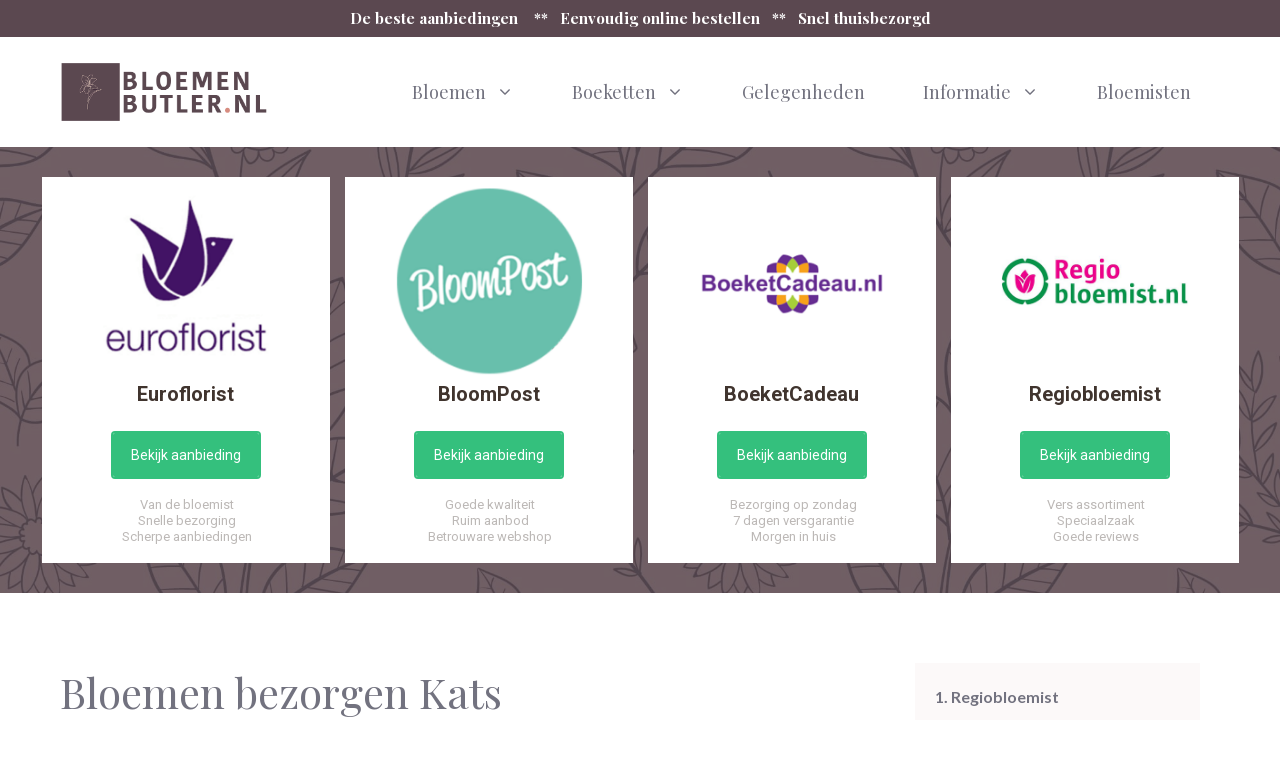

--- FILE ---
content_type: text/html; charset=UTF-8
request_url: https://www.bloemenbutler.nl/noord-beveland/kats/
body_size: 28624
content:
<!DOCTYPE html>
<html lang="nl-NL">
<head>
	<meta charset="UTF-8">
	<link rel="profile" href="https://gmpg.org/xfn/11">
	<meta name='robots' content='index, follow, max-image-preview:large, max-snippet:-1, max-video-preview:-1' />

	<!-- This site is optimized with the Yoast SEO plugin v26.7 - https://yoast.com/wordpress/plugins/seo/ -->
	<title>Bloemen bezorgen Kats? Boeket bestellen [2026]</title>
<link data-rocket-preload as="style" href="https://fonts.googleapis.com/css?family=Lato%3Aregular%2C700%7CPlayfair%20Display%3Aregular%2Citalic%2C700%2C700italic%2C900%2C900italic%7CPlayfair%20Display%3Aregular&#038;display=swap" rel="preload">
<link href="https://fonts.googleapis.com/css?family=Lato%3Aregular%2C700%7CPlayfair%20Display%3Aregular%2Citalic%2C700%2C700italic%2C900%2C900italic%7CPlayfair%20Display%3Aregular&#038;display=swap" media="print" onload="this.media=&#039;all&#039;" rel="stylesheet">
<noscript data-wpr-hosted-gf-parameters=""><link rel="stylesheet" href="https://fonts.googleapis.com/css?family=Lato%3Aregular%2C700%7CPlayfair%20Display%3Aregular%2Citalic%2C700%2C700italic%2C900%2C900italic%7CPlayfair%20Display%3Aregular&#038;display=swap"></noscript>
	<meta name="description" content="De mooiste boeketten versturen naar Kats? Vergelijk lokale en landelijke bloemisten en bestel direct online v.a. €11,95" />
	<link rel="canonical" href="https://www.bloemenbutler.nl/noord-beveland/kats/" />
	<meta property="og:locale" content="nl_NL" />
	<meta property="og:type" content="article" />
	<meta property="og:title" content="Bloemen bezorgen Kats? Boeket bestellen [2026]" />
	<meta property="og:description" content="De mooiste boeketten versturen naar Kats? Vergelijk lokale en landelijke bloemisten en bestel direct online v.a. €11,95" />
	<meta property="og:url" content="https://www.bloemenbutler.nl/noord-beveland/kats/" />
	<meta property="og:site_name" content="Bloemen Butler" />
	<meta property="og:image" content="https://www.bloemenbutler.nl/wp-content/uploads/2021/03/bloemen-bezorgen-kats-4485.jpg" />
	<meta name="twitter:card" content="summary_large_image" />
	<meta name="twitter:label1" content="Geschatte leestijd" />
	<meta name="twitter:data1" content="10 minuten" />
	<script type="application/ld+json" class="yoast-schema-graph">{"@context":"https://schema.org","@graph":[{"@type":"WebPage","@id":"https://www.bloemenbutler.nl/noord-beveland/kats/","url":"https://www.bloemenbutler.nl/noord-beveland/kats/","name":"Bloemen bezorgen Kats? Boeket bestellen [2026]","isPartOf":{"@id":"https://www.bloemenbutler.nl/#website"},"primaryImageOfPage":{"@id":"https://www.bloemenbutler.nl/noord-beveland/kats/#primaryimage"},"image":{"@id":"https://www.bloemenbutler.nl/noord-beveland/kats/#primaryimage"},"thumbnailUrl":"https://www.bloemenbutler.nl/wp-content/uploads/2021/03/bloemen-bezorgen-kats-4485.jpg","datePublished":"2021-04-30T10:04:16+00:00","description":"De mooiste boeketten versturen naar Kats? Vergelijk lokale en landelijke bloemisten en bestel direct online v.a. €11,95","breadcrumb":{"@id":"https://www.bloemenbutler.nl/noord-beveland/kats/#breadcrumb"},"inLanguage":"nl-NL","potentialAction":[{"@type":"ReadAction","target":["https://www.bloemenbutler.nl/noord-beveland/kats/"]}]},{"@type":"ImageObject","inLanguage":"nl-NL","@id":"https://www.bloemenbutler.nl/noord-beveland/kats/#primaryimage","url":"https://www.bloemenbutler.nl/wp-content/uploads/2021/03/bloemen-bezorgen-kats-4485.jpg","contentUrl":"https://www.bloemenbutler.nl/wp-content/uploads/2021/03/bloemen-bezorgen-kats-4485.jpg"},{"@type":"BreadcrumbList","@id":"https://www.bloemenbutler.nl/noord-beveland/kats/#breadcrumb","itemListElement":[{"@type":"ListItem","position":1,"name":"Bloemen","item":"https://www.bloemenbutler.nl/"},{"@type":"ListItem","position":2,"name":"Bloemen bezorgen Noord-Beveland","item":"https://www.bloemenbutler.nl/noord-beveland/"},{"@type":"ListItem","position":3,"name":"Bloemen bezorgen Kats"}]},{"@type":"WebSite","@id":"https://www.bloemenbutler.nl/#website","url":"https://www.bloemenbutler.nl/","name":"Bloemen Butler","description":"Online bloemen bestellen en thuisbezorgen","publisher":{"@id":"https://www.bloemenbutler.nl/#organization"},"potentialAction":[{"@type":"SearchAction","target":{"@type":"EntryPoint","urlTemplate":"https://www.bloemenbutler.nl/?s={search_term_string}"},"query-input":{"@type":"PropertyValueSpecification","valueRequired":true,"valueName":"search_term_string"}}],"inLanguage":"nl-NL"},{"@type":"Organization","@id":"https://www.bloemenbutler.nl/#organization","name":"Bloemen Butler","url":"https://www.bloemenbutler.nl/","logo":{"@type":"ImageObject","inLanguage":"nl-NL","@id":"https://www.bloemenbutler.nl/#/schema/logo/image/","url":"https://www.bloemenbutler.nl/wp-content/uploads/2021/03/bloemen-butler-logo.png","contentUrl":"https://www.bloemenbutler.nl/wp-content/uploads/2021/03/bloemen-butler-logo.png","width":662,"height":189,"caption":"Bloemen Butler"},"image":{"@id":"https://www.bloemenbutler.nl/#/schema/logo/image/"}}]}</script>
	<!-- / Yoast SEO plugin. -->


<link rel='dns-prefetch' href='//cdnjs.cloudflare.com' />
<link rel='dns-prefetch' href='//fonts.googleapis.com' />
<link href='https://fonts.gstatic.com' crossorigin rel='preconnect' />
<link rel="alternate" type="application/rss+xml" title="Bloemen Butler &raquo; feed" href="https://www.bloemenbutler.nl/feed/" />
<link rel="alternate" type="application/rss+xml" title="Bloemen Butler &raquo; reacties feed" href="https://www.bloemenbutler.nl/comments/feed/" />
<link rel="alternate" type="application/rss+xml" title="Bloemen Butler &raquo; Bloemen bezorgen Kats reacties feed" href="https://www.bloemenbutler.nl/noord-beveland/kats/feed/" />
<link rel="alternate" title="oEmbed (JSON)" type="application/json+oembed" href="https://www.bloemenbutler.nl/wp-json/oembed/1.0/embed?url=https%3A%2F%2Fwww.bloemenbutler.nl%2Fnoord-beveland%2Fkats%2F" />
<link rel="alternate" title="oEmbed (XML)" type="text/xml+oembed" href="https://www.bloemenbutler.nl/wp-json/oembed/1.0/embed?url=https%3A%2F%2Fwww.bloemenbutler.nl%2Fnoord-beveland%2Fkats%2F&#038;format=xml" />
<style id='wp-img-auto-sizes-contain-inline-css'>
img:is([sizes=auto i],[sizes^="auto," i]){contain-intrinsic-size:3000px 1500px}
/*# sourceURL=wp-img-auto-sizes-contain-inline-css */
</style>

<style id='wp-emoji-styles-inline-css'>

	img.wp-smiley, img.emoji {
		display: inline !important;
		border: none !important;
		box-shadow: none !important;
		height: 1em !important;
		width: 1em !important;
		margin: 0 0.07em !important;
		vertical-align: -0.1em !important;
		background: none !important;
		padding: 0 !important;
	}
/*# sourceURL=wp-emoji-styles-inline-css */
</style>
<style id='wp-block-library-inline-css'>
:root{--wp-block-synced-color:#7a00df;--wp-block-synced-color--rgb:122,0,223;--wp-bound-block-color:var(--wp-block-synced-color);--wp-editor-canvas-background:#ddd;--wp-admin-theme-color:#007cba;--wp-admin-theme-color--rgb:0,124,186;--wp-admin-theme-color-darker-10:#006ba1;--wp-admin-theme-color-darker-10--rgb:0,107,160.5;--wp-admin-theme-color-darker-20:#005a87;--wp-admin-theme-color-darker-20--rgb:0,90,135;--wp-admin-border-width-focus:2px}@media (min-resolution:192dpi){:root{--wp-admin-border-width-focus:1.5px}}.wp-element-button{cursor:pointer}:root .has-very-light-gray-background-color{background-color:#eee}:root .has-very-dark-gray-background-color{background-color:#313131}:root .has-very-light-gray-color{color:#eee}:root .has-very-dark-gray-color{color:#313131}:root .has-vivid-green-cyan-to-vivid-cyan-blue-gradient-background{background:linear-gradient(135deg,#00d084,#0693e3)}:root .has-purple-crush-gradient-background{background:linear-gradient(135deg,#34e2e4,#4721fb 50%,#ab1dfe)}:root .has-hazy-dawn-gradient-background{background:linear-gradient(135deg,#faaca8,#dad0ec)}:root .has-subdued-olive-gradient-background{background:linear-gradient(135deg,#fafae1,#67a671)}:root .has-atomic-cream-gradient-background{background:linear-gradient(135deg,#fdd79a,#004a59)}:root .has-nightshade-gradient-background{background:linear-gradient(135deg,#330968,#31cdcf)}:root .has-midnight-gradient-background{background:linear-gradient(135deg,#020381,#2874fc)}:root{--wp--preset--font-size--normal:16px;--wp--preset--font-size--huge:42px}.has-regular-font-size{font-size:1em}.has-larger-font-size{font-size:2.625em}.has-normal-font-size{font-size:var(--wp--preset--font-size--normal)}.has-huge-font-size{font-size:var(--wp--preset--font-size--huge)}.has-text-align-center{text-align:center}.has-text-align-left{text-align:left}.has-text-align-right{text-align:right}.has-fit-text{white-space:nowrap!important}#end-resizable-editor-section{display:none}.aligncenter{clear:both}.items-justified-left{justify-content:flex-start}.items-justified-center{justify-content:center}.items-justified-right{justify-content:flex-end}.items-justified-space-between{justify-content:space-between}.screen-reader-text{border:0;clip-path:inset(50%);height:1px;margin:-1px;overflow:hidden;padding:0;position:absolute;width:1px;word-wrap:normal!important}.screen-reader-text:focus{background-color:#ddd;clip-path:none;color:#444;display:block;font-size:1em;height:auto;left:5px;line-height:normal;padding:15px 23px 14px;text-decoration:none;top:5px;width:auto;z-index:100000}html :where(.has-border-color){border-style:solid}html :where([style*=border-top-color]){border-top-style:solid}html :where([style*=border-right-color]){border-right-style:solid}html :where([style*=border-bottom-color]){border-bottom-style:solid}html :where([style*=border-left-color]){border-left-style:solid}html :where([style*=border-width]){border-style:solid}html :where([style*=border-top-width]){border-top-style:solid}html :where([style*=border-right-width]){border-right-style:solid}html :where([style*=border-bottom-width]){border-bottom-style:solid}html :where([style*=border-left-width]){border-left-style:solid}html :where(img[class*=wp-image-]){height:auto;max-width:100%}:where(figure){margin:0 0 1em}html :where(.is-position-sticky){--wp-admin--admin-bar--position-offset:var(--wp-admin--admin-bar--height,0px)}@media screen and (max-width:600px){html :where(.is-position-sticky){--wp-admin--admin-bar--position-offset:0px}}

/*# sourceURL=wp-block-library-inline-css */
</style><style id='wp-block-image-inline-css'>
.wp-block-image>a,.wp-block-image>figure>a{display:inline-block}.wp-block-image img{box-sizing:border-box;height:auto;max-width:100%;vertical-align:bottom}@media not (prefers-reduced-motion){.wp-block-image img.hide{visibility:hidden}.wp-block-image img.show{animation:show-content-image .4s}}.wp-block-image[style*=border-radius] img,.wp-block-image[style*=border-radius]>a{border-radius:inherit}.wp-block-image.has-custom-border img{box-sizing:border-box}.wp-block-image.aligncenter{text-align:center}.wp-block-image.alignfull>a,.wp-block-image.alignwide>a{width:100%}.wp-block-image.alignfull img,.wp-block-image.alignwide img{height:auto;width:100%}.wp-block-image .aligncenter,.wp-block-image .alignleft,.wp-block-image .alignright,.wp-block-image.aligncenter,.wp-block-image.alignleft,.wp-block-image.alignright{display:table}.wp-block-image .aligncenter>figcaption,.wp-block-image .alignleft>figcaption,.wp-block-image .alignright>figcaption,.wp-block-image.aligncenter>figcaption,.wp-block-image.alignleft>figcaption,.wp-block-image.alignright>figcaption{caption-side:bottom;display:table-caption}.wp-block-image .alignleft{float:left;margin:.5em 1em .5em 0}.wp-block-image .alignright{float:right;margin:.5em 0 .5em 1em}.wp-block-image .aligncenter{margin-left:auto;margin-right:auto}.wp-block-image :where(figcaption){margin-bottom:1em;margin-top:.5em}.wp-block-image.is-style-circle-mask img{border-radius:9999px}@supports ((-webkit-mask-image:none) or (mask-image:none)) or (-webkit-mask-image:none){.wp-block-image.is-style-circle-mask img{border-radius:0;-webkit-mask-image:url('data:image/svg+xml;utf8,<svg viewBox="0 0 100 100" xmlns="http://www.w3.org/2000/svg"><circle cx="50" cy="50" r="50"/></svg>');mask-image:url('data:image/svg+xml;utf8,<svg viewBox="0 0 100 100" xmlns="http://www.w3.org/2000/svg"><circle cx="50" cy="50" r="50"/></svg>');mask-mode:alpha;-webkit-mask-position:center;mask-position:center;-webkit-mask-repeat:no-repeat;mask-repeat:no-repeat;-webkit-mask-size:contain;mask-size:contain}}:root :where(.wp-block-image.is-style-rounded img,.wp-block-image .is-style-rounded img){border-radius:9999px}.wp-block-image figure{margin:0}.wp-lightbox-container{display:flex;flex-direction:column;position:relative}.wp-lightbox-container img{cursor:zoom-in}.wp-lightbox-container img:hover+button{opacity:1}.wp-lightbox-container button{align-items:center;backdrop-filter:blur(16px) saturate(180%);background-color:#5a5a5a40;border:none;border-radius:4px;cursor:zoom-in;display:flex;height:20px;justify-content:center;opacity:0;padding:0;position:absolute;right:16px;text-align:center;top:16px;width:20px;z-index:100}@media not (prefers-reduced-motion){.wp-lightbox-container button{transition:opacity .2s ease}}.wp-lightbox-container button:focus-visible{outline:3px auto #5a5a5a40;outline:3px auto -webkit-focus-ring-color;outline-offset:3px}.wp-lightbox-container button:hover{cursor:pointer;opacity:1}.wp-lightbox-container button:focus{opacity:1}.wp-lightbox-container button:focus,.wp-lightbox-container button:hover,.wp-lightbox-container button:not(:hover):not(:active):not(.has-background){background-color:#5a5a5a40;border:none}.wp-lightbox-overlay{box-sizing:border-box;cursor:zoom-out;height:100vh;left:0;overflow:hidden;position:fixed;top:0;visibility:hidden;width:100%;z-index:100000}.wp-lightbox-overlay .close-button{align-items:center;cursor:pointer;display:flex;justify-content:center;min-height:40px;min-width:40px;padding:0;position:absolute;right:calc(env(safe-area-inset-right) + 16px);top:calc(env(safe-area-inset-top) + 16px);z-index:5000000}.wp-lightbox-overlay .close-button:focus,.wp-lightbox-overlay .close-button:hover,.wp-lightbox-overlay .close-button:not(:hover):not(:active):not(.has-background){background:none;border:none}.wp-lightbox-overlay .lightbox-image-container{height:var(--wp--lightbox-container-height);left:50%;overflow:hidden;position:absolute;top:50%;transform:translate(-50%,-50%);transform-origin:top left;width:var(--wp--lightbox-container-width);z-index:9999999999}.wp-lightbox-overlay .wp-block-image{align-items:center;box-sizing:border-box;display:flex;height:100%;justify-content:center;margin:0;position:relative;transform-origin:0 0;width:100%;z-index:3000000}.wp-lightbox-overlay .wp-block-image img{height:var(--wp--lightbox-image-height);min-height:var(--wp--lightbox-image-height);min-width:var(--wp--lightbox-image-width);width:var(--wp--lightbox-image-width)}.wp-lightbox-overlay .wp-block-image figcaption{display:none}.wp-lightbox-overlay button{background:none;border:none}.wp-lightbox-overlay .scrim{background-color:#fff;height:100%;opacity:.9;position:absolute;width:100%;z-index:2000000}.wp-lightbox-overlay.active{visibility:visible}@media not (prefers-reduced-motion){.wp-lightbox-overlay.active{animation:turn-on-visibility .25s both}.wp-lightbox-overlay.active img{animation:turn-on-visibility .35s both}.wp-lightbox-overlay.show-closing-animation:not(.active){animation:turn-off-visibility .35s both}.wp-lightbox-overlay.show-closing-animation:not(.active) img{animation:turn-off-visibility .25s both}.wp-lightbox-overlay.zoom.active{animation:none;opacity:1;visibility:visible}.wp-lightbox-overlay.zoom.active .lightbox-image-container{animation:lightbox-zoom-in .4s}.wp-lightbox-overlay.zoom.active .lightbox-image-container img{animation:none}.wp-lightbox-overlay.zoom.active .scrim{animation:turn-on-visibility .4s forwards}.wp-lightbox-overlay.zoom.show-closing-animation:not(.active){animation:none}.wp-lightbox-overlay.zoom.show-closing-animation:not(.active) .lightbox-image-container{animation:lightbox-zoom-out .4s}.wp-lightbox-overlay.zoom.show-closing-animation:not(.active) .lightbox-image-container img{animation:none}.wp-lightbox-overlay.zoom.show-closing-animation:not(.active) .scrim{animation:turn-off-visibility .4s forwards}}@keyframes show-content-image{0%{visibility:hidden}99%{visibility:hidden}to{visibility:visible}}@keyframes turn-on-visibility{0%{opacity:0}to{opacity:1}}@keyframes turn-off-visibility{0%{opacity:1;visibility:visible}99%{opacity:0;visibility:visible}to{opacity:0;visibility:hidden}}@keyframes lightbox-zoom-in{0%{transform:translate(calc((-100vw + var(--wp--lightbox-scrollbar-width))/2 + var(--wp--lightbox-initial-left-position)),calc(-50vh + var(--wp--lightbox-initial-top-position))) scale(var(--wp--lightbox-scale))}to{transform:translate(-50%,-50%) scale(1)}}@keyframes lightbox-zoom-out{0%{transform:translate(-50%,-50%) scale(1);visibility:visible}99%{visibility:visible}to{transform:translate(calc((-100vw + var(--wp--lightbox-scrollbar-width))/2 + var(--wp--lightbox-initial-left-position)),calc(-50vh + var(--wp--lightbox-initial-top-position))) scale(var(--wp--lightbox-scale));visibility:hidden}}
/*# sourceURL=https://www.bloemenbutler.nl/wp-includes/blocks/image/style.min.css */
</style>
<style id='wp-block-paragraph-inline-css'>
.is-small-text{font-size:.875em}.is-regular-text{font-size:1em}.is-large-text{font-size:2.25em}.is-larger-text{font-size:3em}.has-drop-cap:not(:focus):first-letter{float:left;font-size:8.4em;font-style:normal;font-weight:100;line-height:.68;margin:.05em .1em 0 0;text-transform:uppercase}body.rtl .has-drop-cap:not(:focus):first-letter{float:none;margin-left:.1em}p.has-drop-cap.has-background{overflow:hidden}:root :where(p.has-background){padding:1.25em 2.375em}:where(p.has-text-color:not(.has-link-color)) a{color:inherit}p.has-text-align-left[style*="writing-mode:vertical-lr"],p.has-text-align-right[style*="writing-mode:vertical-rl"]{rotate:180deg}
/*# sourceURL=https://www.bloemenbutler.nl/wp-includes/blocks/paragraph/style.min.css */
</style>
<link data-minify="1" rel='stylesheet' id='ultimate_blocks-cgb-style-css-css' href='https://www.bloemenbutler.nl/wp-content/cache/min/1/wp-content/plugins/ultimate-blocks/dist/blocks.style.build.css?ver=1678883737' media='all' />
<style id='global-styles-inline-css'>
:root{--wp--preset--aspect-ratio--square: 1;--wp--preset--aspect-ratio--4-3: 4/3;--wp--preset--aspect-ratio--3-4: 3/4;--wp--preset--aspect-ratio--3-2: 3/2;--wp--preset--aspect-ratio--2-3: 2/3;--wp--preset--aspect-ratio--16-9: 16/9;--wp--preset--aspect-ratio--9-16: 9/16;--wp--preset--color--black: #000000;--wp--preset--color--cyan-bluish-gray: #abb8c3;--wp--preset--color--white: #ffffff;--wp--preset--color--pale-pink: #f78da7;--wp--preset--color--vivid-red: #cf2e2e;--wp--preset--color--luminous-vivid-orange: #ff6900;--wp--preset--color--luminous-vivid-amber: #fcb900;--wp--preset--color--light-green-cyan: #7bdcb5;--wp--preset--color--vivid-green-cyan: #00d084;--wp--preset--color--pale-cyan-blue: #8ed1fc;--wp--preset--color--vivid-cyan-blue: #0693e3;--wp--preset--color--vivid-purple: #9b51e0;--wp--preset--gradient--vivid-cyan-blue-to-vivid-purple: linear-gradient(135deg,rgb(6,147,227) 0%,rgb(155,81,224) 100%);--wp--preset--gradient--light-green-cyan-to-vivid-green-cyan: linear-gradient(135deg,rgb(122,220,180) 0%,rgb(0,208,130) 100%);--wp--preset--gradient--luminous-vivid-amber-to-luminous-vivid-orange: linear-gradient(135deg,rgb(252,185,0) 0%,rgb(255,105,0) 100%);--wp--preset--gradient--luminous-vivid-orange-to-vivid-red: linear-gradient(135deg,rgb(255,105,0) 0%,rgb(207,46,46) 100%);--wp--preset--gradient--very-light-gray-to-cyan-bluish-gray: linear-gradient(135deg,rgb(238,238,238) 0%,rgb(169,184,195) 100%);--wp--preset--gradient--cool-to-warm-spectrum: linear-gradient(135deg,rgb(74,234,220) 0%,rgb(151,120,209) 20%,rgb(207,42,186) 40%,rgb(238,44,130) 60%,rgb(251,105,98) 80%,rgb(254,248,76) 100%);--wp--preset--gradient--blush-light-purple: linear-gradient(135deg,rgb(255,206,236) 0%,rgb(152,150,240) 100%);--wp--preset--gradient--blush-bordeaux: linear-gradient(135deg,rgb(254,205,165) 0%,rgb(254,45,45) 50%,rgb(107,0,62) 100%);--wp--preset--gradient--luminous-dusk: linear-gradient(135deg,rgb(255,203,112) 0%,rgb(199,81,192) 50%,rgb(65,88,208) 100%);--wp--preset--gradient--pale-ocean: linear-gradient(135deg,rgb(255,245,203) 0%,rgb(182,227,212) 50%,rgb(51,167,181) 100%);--wp--preset--gradient--electric-grass: linear-gradient(135deg,rgb(202,248,128) 0%,rgb(113,206,126) 100%);--wp--preset--gradient--midnight: linear-gradient(135deg,rgb(2,3,129) 0%,rgb(40,116,252) 100%);--wp--preset--font-size--small: 13px;--wp--preset--font-size--medium: 20px;--wp--preset--font-size--large: 36px;--wp--preset--font-size--x-large: 42px;--wp--preset--spacing--20: 0.44rem;--wp--preset--spacing--30: 0.67rem;--wp--preset--spacing--40: 1rem;--wp--preset--spacing--50: 1.5rem;--wp--preset--spacing--60: 2.25rem;--wp--preset--spacing--70: 3.38rem;--wp--preset--spacing--80: 5.06rem;--wp--preset--shadow--natural: 6px 6px 9px rgba(0, 0, 0, 0.2);--wp--preset--shadow--deep: 12px 12px 50px rgba(0, 0, 0, 0.4);--wp--preset--shadow--sharp: 6px 6px 0px rgba(0, 0, 0, 0.2);--wp--preset--shadow--outlined: 6px 6px 0px -3px rgb(255, 255, 255), 6px 6px rgb(0, 0, 0);--wp--preset--shadow--crisp: 6px 6px 0px rgb(0, 0, 0);}:where(.is-layout-flex){gap: 0.5em;}:where(.is-layout-grid){gap: 0.5em;}body .is-layout-flex{display: flex;}.is-layout-flex{flex-wrap: wrap;align-items: center;}.is-layout-flex > :is(*, div){margin: 0;}body .is-layout-grid{display: grid;}.is-layout-grid > :is(*, div){margin: 0;}:where(.wp-block-columns.is-layout-flex){gap: 2em;}:where(.wp-block-columns.is-layout-grid){gap: 2em;}:where(.wp-block-post-template.is-layout-flex){gap: 1.25em;}:where(.wp-block-post-template.is-layout-grid){gap: 1.25em;}.has-black-color{color: var(--wp--preset--color--black) !important;}.has-cyan-bluish-gray-color{color: var(--wp--preset--color--cyan-bluish-gray) !important;}.has-white-color{color: var(--wp--preset--color--white) !important;}.has-pale-pink-color{color: var(--wp--preset--color--pale-pink) !important;}.has-vivid-red-color{color: var(--wp--preset--color--vivid-red) !important;}.has-luminous-vivid-orange-color{color: var(--wp--preset--color--luminous-vivid-orange) !important;}.has-luminous-vivid-amber-color{color: var(--wp--preset--color--luminous-vivid-amber) !important;}.has-light-green-cyan-color{color: var(--wp--preset--color--light-green-cyan) !important;}.has-vivid-green-cyan-color{color: var(--wp--preset--color--vivid-green-cyan) !important;}.has-pale-cyan-blue-color{color: var(--wp--preset--color--pale-cyan-blue) !important;}.has-vivid-cyan-blue-color{color: var(--wp--preset--color--vivid-cyan-blue) !important;}.has-vivid-purple-color{color: var(--wp--preset--color--vivid-purple) !important;}.has-black-background-color{background-color: var(--wp--preset--color--black) !important;}.has-cyan-bluish-gray-background-color{background-color: var(--wp--preset--color--cyan-bluish-gray) !important;}.has-white-background-color{background-color: var(--wp--preset--color--white) !important;}.has-pale-pink-background-color{background-color: var(--wp--preset--color--pale-pink) !important;}.has-vivid-red-background-color{background-color: var(--wp--preset--color--vivid-red) !important;}.has-luminous-vivid-orange-background-color{background-color: var(--wp--preset--color--luminous-vivid-orange) !important;}.has-luminous-vivid-amber-background-color{background-color: var(--wp--preset--color--luminous-vivid-amber) !important;}.has-light-green-cyan-background-color{background-color: var(--wp--preset--color--light-green-cyan) !important;}.has-vivid-green-cyan-background-color{background-color: var(--wp--preset--color--vivid-green-cyan) !important;}.has-pale-cyan-blue-background-color{background-color: var(--wp--preset--color--pale-cyan-blue) !important;}.has-vivid-cyan-blue-background-color{background-color: var(--wp--preset--color--vivid-cyan-blue) !important;}.has-vivid-purple-background-color{background-color: var(--wp--preset--color--vivid-purple) !important;}.has-black-border-color{border-color: var(--wp--preset--color--black) !important;}.has-cyan-bluish-gray-border-color{border-color: var(--wp--preset--color--cyan-bluish-gray) !important;}.has-white-border-color{border-color: var(--wp--preset--color--white) !important;}.has-pale-pink-border-color{border-color: var(--wp--preset--color--pale-pink) !important;}.has-vivid-red-border-color{border-color: var(--wp--preset--color--vivid-red) !important;}.has-luminous-vivid-orange-border-color{border-color: var(--wp--preset--color--luminous-vivid-orange) !important;}.has-luminous-vivid-amber-border-color{border-color: var(--wp--preset--color--luminous-vivid-amber) !important;}.has-light-green-cyan-border-color{border-color: var(--wp--preset--color--light-green-cyan) !important;}.has-vivid-green-cyan-border-color{border-color: var(--wp--preset--color--vivid-green-cyan) !important;}.has-pale-cyan-blue-border-color{border-color: var(--wp--preset--color--pale-cyan-blue) !important;}.has-vivid-cyan-blue-border-color{border-color: var(--wp--preset--color--vivid-cyan-blue) !important;}.has-vivid-purple-border-color{border-color: var(--wp--preset--color--vivid-purple) !important;}.has-vivid-cyan-blue-to-vivid-purple-gradient-background{background: var(--wp--preset--gradient--vivid-cyan-blue-to-vivid-purple) !important;}.has-light-green-cyan-to-vivid-green-cyan-gradient-background{background: var(--wp--preset--gradient--light-green-cyan-to-vivid-green-cyan) !important;}.has-luminous-vivid-amber-to-luminous-vivid-orange-gradient-background{background: var(--wp--preset--gradient--luminous-vivid-amber-to-luminous-vivid-orange) !important;}.has-luminous-vivid-orange-to-vivid-red-gradient-background{background: var(--wp--preset--gradient--luminous-vivid-orange-to-vivid-red) !important;}.has-very-light-gray-to-cyan-bluish-gray-gradient-background{background: var(--wp--preset--gradient--very-light-gray-to-cyan-bluish-gray) !important;}.has-cool-to-warm-spectrum-gradient-background{background: var(--wp--preset--gradient--cool-to-warm-spectrum) !important;}.has-blush-light-purple-gradient-background{background: var(--wp--preset--gradient--blush-light-purple) !important;}.has-blush-bordeaux-gradient-background{background: var(--wp--preset--gradient--blush-bordeaux) !important;}.has-luminous-dusk-gradient-background{background: var(--wp--preset--gradient--luminous-dusk) !important;}.has-pale-ocean-gradient-background{background: var(--wp--preset--gradient--pale-ocean) !important;}.has-electric-grass-gradient-background{background: var(--wp--preset--gradient--electric-grass) !important;}.has-midnight-gradient-background{background: var(--wp--preset--gradient--midnight) !important;}.has-small-font-size{font-size: var(--wp--preset--font-size--small) !important;}.has-medium-font-size{font-size: var(--wp--preset--font-size--medium) !important;}.has-large-font-size{font-size: var(--wp--preset--font-size--large) !important;}.has-x-large-font-size{font-size: var(--wp--preset--font-size--x-large) !important;}
/*# sourceURL=global-styles-inline-css */
</style>

<style id='classic-theme-styles-inline-css'>
/*! This file is auto-generated */
.wp-block-button__link{color:#fff;background-color:#32373c;border-radius:9999px;box-shadow:none;text-decoration:none;padding:calc(.667em + 2px) calc(1.333em + 2px);font-size:1.125em}.wp-block-file__button{background:#32373c;color:#fff;text-decoration:none}
/*# sourceURL=/wp-includes/css/classic-themes.min.css */
</style>
<link data-minify="1" rel='stylesheet' id='go-pricing-styles-css' href='https://www.bloemenbutler.nl/wp-content/cache/min/1/wp-content/plugins/go_pricing/assets/css/go_pricing_styles.css?ver=1678883737' media='all' />
<link data-minify="1" rel='stylesheet' id='wpsm-comptable-styles-css' href='https://www.bloemenbutler.nl/wp-content/cache/min/1/wp-content/plugins/table-maker/css/style.css?ver=1678883737' media='all' />
<link data-minify="1" rel='stylesheet' id='ub-extension-style-css-css' href='https://www.bloemenbutler.nl/wp-content/cache/min/1/wp-content/plugins/ultimate-blocks/src/extensions/style.css?ver=1704288431' media='all' />
<link rel='stylesheet' id='generate-comments-css' href='https://www.bloemenbutler.nl/wp-content/themes/generatepress/assets/css/components/comments.min.css?ver=3.0.2' media='all' />
<link rel='stylesheet' id='generate-widget-areas-css' href='https://www.bloemenbutler.nl/wp-content/themes/generatepress/assets/css/components/widget-areas.min.css?ver=3.0.2' media='all' />
<link rel='stylesheet' id='generate-style-css' href='https://www.bloemenbutler.nl/wp-content/themes/generatepress/assets/css/main.min.css?ver=3.0.2' media='all' />
<style id='generate-style-inline-css'>
.no-featured-image-padding .featured-image {margin-left:-20px;margin-right:-40px;}.post-image-above-header .no-featured-image-padding .inside-article .featured-image {margin-top:-70px;}@media (max-width:768px){.no-featured-image-padding .featured-image {margin-left:-20px;margin-right:-21px;}.post-image-above-header .no-featured-image-padding .inside-article .featured-image {margin-top:-40px;}}
body{background-color:#ffffff;color:#666666;}a{color:#1abc9c;}a:visited{color:#666666;}a:hover, a:focus, a:active{color:#878996;}.wp-block-group__inner-container{max-width:1200px;margin-left:auto;margin-right:auto;}.site-header .header-image{width:210px;}.generate-back-to-top{font-size:20px;border-radius:3px;position:fixed;bottom:30px;right:30px;line-height:40px;width:40px;text-align:center;z-index:10;transition:opacity 300ms ease-in-out;}body, button, input, select, textarea{font-family:"Lato", sans-serif;font-size:18px;}body{line-height:1.8;}.entry-content > [class*="wp-block-"]:not(:last-child){margin-bottom:1.5em;}.top-bar{font-family:"Playfair Display", serif;font-size:15px;}.main-title{font-size:30px;}.site-description{font-size:16px;}.main-navigation a, .menu-toggle{font-family:"Playfair Display", serif;font-size:18px;}.main-navigation .menu-bar-items{font-size:18px;}.main-navigation .main-nav ul ul li a{font-size:15px;}.widget-title{font-family:"Playfair Display", serif;}.sidebar .widget, .footer-widgets .widget{font-size:16px;}button:not(.menu-toggle),html input[type="button"],input[type="reset"],input[type="submit"],.button,.wp-block-button .wp-block-button__link{font-family:"Lato", sans-serif;font-size:17px;}h1{font-family:"Playfair Display", serif;line-height:1.4em;margin-bottom:10px;}h2{font-family:"Playfair Display", serif;font-size:28px;line-height:1.5em;margin-bottom:30px;}h3{font-family:"Playfair Display", serif;font-size:22px;line-height:1.7em;margin-bottom:30px;}h4{font-family:"Playfair Display", serif;font-size:20px;line-height:1.8em;}h5{font-size:inherit;}.site-info{font-family:"Playfair Display", serif;}@media (max-width:768px){.main-title{font-size:20px;}h1{font-size:32px;}h2{font-size:24px;}}.top-bar{background-color:#5b4850;color:#ffffff;}.top-bar a{color:#72727f;}.top-bar a:hover{color:#878996;}.site-header{background-color:#ffffff;color:#363636;}.site-header a{color:#72727f;}.site-header a:hover{color:#878996;}.main-title a,.main-title a:hover{color:#363636;}.site-description{color:#363636;}.main-navigation .main-nav ul li a,.menu-toggle, .main-navigation .menu-bar-items{color:#72727f;}.main-navigation .main-nav ul li:hover > a,.main-navigation .main-nav ul li:focus > a, .main-navigation .main-nav ul li.sfHover > a, .main-navigation .menu-bar-item:hover > a, .main-navigation .menu-bar-item.sfHover > a{color:#72727f;}button.menu-toggle:hover,button.menu-toggle:focus{color:#72727f;}.main-navigation .main-nav ul li[class*="current-menu-"] > a{color:#72727f;}.main-navigation .main-nav ul li[class*="current-menu-"] > a:hover,.main-navigation .main-nav ul li[class*="current-menu-"].sfHover > a{color:#72727f;}.navigation-search input[type="search"],.navigation-search input[type="search"]:active, .navigation-search input[type="search"]:focus, .main-navigation .main-nav ul li.search-item.active > a, .main-navigation .menu-bar-items .search-item.active > a{color:#72727f;}.main-navigation ul ul{background-color:#ffffff;}.separate-containers .inside-article, .separate-containers .comments-area, .separate-containers .page-header, .one-container .container, .separate-containers .paging-navigation, .inside-page-header{color:#666666;background-color:#ffffff;}.inside-article a,.paging-navigation a,.comments-area a,.page-header a{color:#1abc9c;}.inside-article a:hover,.paging-navigation a:hover,.comments-area a:hover,.page-header a:hover{color:#878996;}.entry-header h1,.page-header h1{color:#72727f;}.entry-title a{color:#72727f;}.entry-title a:hover{color:#878996;}.entry-meta{color:#72727f;}.entry-meta a{color:#72727f;}.entry-meta a:hover{color:#878996;}h1{color:#72727f;}h2{color:#72727f;}h3{color:#72727f;}h4{color:#72727f;}h5{color:#72727f;}.sidebar .widget{color:#72727f;background-color:#fcf9f9;}.sidebar .widget a{color:#ffffff;}.sidebar .widget .widget-title{color:#72727f;}.footer-widgets{color:#72727f;background-color:#fcf9f9;}.footer-widgets a{color:#72727f;}.footer-widgets a:hover{color:#878996;}.footer-widgets .widget-title{color:#5b4850;}.site-info{color:#ffffff;background-color:#5b4850;}.site-info a{color:#f1d5c7;}.site-info a:hover{color:#878996;}.footer-bar .widget_nav_menu .current-menu-item a{color:#878996;}input[type="text"],input[type="email"],input[type="url"],input[type="password"],input[type="search"],input[type="tel"],input[type="number"],textarea,select{color:#666666;background-color:#fafafa;border-color:#cccccc;}input[type="text"]:focus,input[type="email"]:focus,input[type="url"]:focus,input[type="password"]:focus,input[type="search"]:focus,input[type="tel"]:focus,input[type="number"]:focus,textarea:focus,select:focus{color:#666666;background-color:#ffffff;border-color:#bfbfbf;}button,html input[type="button"],input[type="reset"],input[type="submit"],a.button,a.wp-block-button__link:not(.has-background){color:#ffffff;background-color:#34c07d;}button:hover,html input[type="button"]:hover,input[type="reset"]:hover,input[type="submit"]:hover,a.button:hover,button:focus,html input[type="button"]:focus,input[type="reset"]:focus,input[type="submit"]:focus,a.button:focus,a.wp-block-button__link:not(.has-background):active,a.wp-block-button__link:not(.has-background):focus,a.wp-block-button__link:not(.has-background):hover{color:#ffffff;background-color:rgba(204,171,193,0.8);}a.generate-back-to-top{background-color:#f1d5c7;color:#ffffff;}a.generate-back-to-top:hover,a.generate-back-to-top:focus{background-color:#f1d5c7;color:#ffffff;}@media (max-width: 768px){.main-navigation .menu-bar-item:hover > a, .main-navigation .menu-bar-item.sfHover > a{background:none;color:#72727f;}}.inside-top-bar{padding:5px 10px 5px 10px;}.inside-header{padding:20px;}.nav-below-header .main-navigation .inside-navigation.grid-container, .nav-above-header .main-navigation .inside-navigation.grid-container{padding:0px 9px 0px 9px;}.separate-containers .inside-article, .separate-containers .comments-area, .separate-containers .page-header, .separate-containers .paging-navigation, .one-container .site-content, .inside-page-header, .wp-block-group__inner-container{padding:70px 40px 70px 20px;}.separate-containers .paging-navigation{padding-top:20px;padding-bottom:20px;}.entry-content .alignwide, body:not(.no-sidebar) .entry-content .alignfull{margin-left:-20px;width:calc(100% + 60px);max-width:calc(100% + 60px);}.one-container.left-sidebar .site-main,.one-container.both-left .site-main{margin-left:20px;}.one-container.both-sidebars .site-main{margin:0px 40px 0px 20px;}.one-container.archive .post:not(:last-child), .one-container.blog .post:not(:last-child){padding-bottom:70px;}.main-navigation .main-nav ul li a,.menu-toggle,.main-navigation .menu-bar-item > a{padding-left:29px;padding-right:29px;line-height:70px;}.main-navigation .main-nav ul ul li a{padding:20px 29px 20px 29px;}.navigation-search input[type="search"]{height:70px;}.rtl .menu-item-has-children .dropdown-menu-toggle{padding-left:29px;}.menu-item-has-children .dropdown-menu-toggle{padding-right:29px;}.menu-item-has-children ul .dropdown-menu-toggle{padding-top:20px;padding-bottom:20px;margin-top:-20px;}.rtl .main-navigation .main-nav ul li.menu-item-has-children > a{padding-right:29px;}.widget-area .widget{padding:20px;}.footer-widgets-container{padding:50px 20px 45px 20px;}.inside-site-info{padding:40px 20px 40px 20px;}@media (max-width:768px){.separate-containers .inside-article, .separate-containers .comments-area, .separate-containers .page-header, .separate-containers .paging-navigation, .one-container .site-content, .inside-page-header, .wp-block-group__inner-container{padding:40px 21px 80px 20px;}.inside-header{padding-top:20px;padding-right:20px;padding-bottom:10px;padding-left:20px;}.widget-area .widget{padding-top:10px;padding-right:10px;padding-bottom:10px;padding-left:10px;}.inside-site-info{padding-right:10px;padding-left:10px;}.entry-content .alignwide, body:not(.no-sidebar) .entry-content .alignfull{margin-left:-20px;width:calc(100% + 41px);max-width:calc(100% + 41px);}.one-container .site-main .paging-navigation{margin-bottom:20px;}}/* End cached CSS */.is-right-sidebar{width:25%;}.is-left-sidebar{width:30%;}.site-content .content-area{width:75%;}@media (max-width: 768px){.main-navigation .menu-toggle,.sidebar-nav-mobile:not(#sticky-placeholder){display:block;}.main-navigation ul,.gen-sidebar-nav,.main-navigation:not(.slideout-navigation):not(.toggled) .main-nav > ul,.has-inline-mobile-toggle #site-navigation .inside-navigation > *:not(.navigation-search):not(.main-nav){display:none;}.nav-align-right .inside-navigation,.nav-align-center .inside-navigation{justify-content:space-between;}.has-inline-mobile-toggle .mobile-menu-control-wrapper{display:flex;flex-wrap:wrap;}.has-inline-mobile-toggle .inside-header{flex-direction:row;text-align:left;flex-wrap:wrap;}.has-inline-mobile-toggle .header-widget,.has-inline-mobile-toggle #site-navigation{flex-basis:100%;}.nav-float-left .has-inline-mobile-toggle #site-navigation{order:10;}}
.dynamic-author-image-rounded{border-radius:100%;}.dynamic-featured-image, .dynamic-author-image{vertical-align:middle;}.one-container.blog .dynamic-content-template:not(:last-child), .one-container.archive .dynamic-content-template:not(:last-child){padding-bottom:0px;}.dynamic-entry-excerpt > p:last-child{margin-bottom:0px;}
h2.entry-title{font-size:26px;line-height:1.5em;}.navigation-branding .main-title{font-weight:bold;text-transform:none;font-size:30px;}@media (min-width: 769px) and (max-width: 1024px){.main-navigation:not(.slideout-navigation) a, .main-navigation .menu-toggle, .main-navigation .menu-bar-items{font-size:20px;}.main-navigation:not(.slideout-navigation) .main-nav ul ul li a{font-size:17px;}}@media (max-width:768px){h2.entry-title{font-size:24px;}}@media (max-width: 768px){.main-navigation:not(.slideout-navigation) a, .main-navigation .menu-toggle, .main-navigation .menu-bar-items{font-size:20px;}.main-navigation:not(.slideout-navigation) .main-nav ul ul li a{font-size:17px;}.navigation-branding .main-title{font-size:20px;}}
.page-hero{background-color:rgba(91,72,80,0.87);background-image:url(https://www.bloemenbutler.nl/wp-content/uploads/2021/03/bloemen-bestellen.jpg);background-size:cover;background-image:linear-gradient(0deg, rgba(91,72,80,0.87),rgba(91,72,80,0.87)), url(https://www.bloemenbutler.nl/wp-content/uploads/2021/03/bloemen-bestellen.jpg);background-position:center top;background-repeat:no-repeat;padding-top:10px;padding-bottom:10px;text-align:center;}.page-hero .inside-page-hero.grid-container{max-width:calc(1200px - 0px - 0px);}.inside-page-hero > *:last-child{margin-bottom:0px;}.page-hero time.updated{display:none;}
@media (max-width: 768px){.main-navigation .menu-toggle,.main-navigation .mobile-bar-items a,.main-navigation .menu-bar-item > a{padding-left:40px;padding-right:40px;}.main-navigation .main-nav ul li a,.main-navigation .menu-toggle,.main-navigation .mobile-bar-items a,.main-navigation .menu-bar-item > a{line-height:80px;}.main-navigation .site-logo.navigation-logo img, .mobile-header-navigation .site-logo.mobile-header-logo img, .navigation-search input[type="search"]{height:80px;}}.main-navigation.slideout-navigation .main-nav > ul > li > a{line-height:70px;}
/*# sourceURL=generate-style-inline-css */
</style>
<link data-minify="1" rel='stylesheet' id='go-pricing-yet-styles-css' href='https://www.bloemenbutler.nl/wp-content/cache/min/1/wp-content/plugins/go_pricing_yet/assets/css/yet_styles.css?ver=1678883737' media='all' />
<style id='generateblocks-inline-css'>
:root{--gb-container-width:1200px;}.gb-container .wp-block-image img{vertical-align:middle;}.gb-grid-wrapper .wp-block-image{margin-bottom:0;}.gb-highlight{background:none;}.gb-shape{line-height:0;}
/*# sourceURL=generateblocks-inline-css */
</style>
<link data-minify="1" rel='stylesheet' id='srpw-style-css' href='https://www.bloemenbutler.nl/wp-content/cache/min/1/wp-content/plugins/smart-recent-posts-widget/assets/css/srpw-frontend.css?ver=1678964277' media='all' />
<link rel='stylesheet' id='generate-offside-css' href='https://www.bloemenbutler.nl/wp-content/plugins/gp-premium/menu-plus/functions/css/offside.min.css?ver=2.5.5' media='all' />
<style id='generate-offside-inline-css'>
:root{--gp-slideout-width:265px;}.slideout-navigation.main-navigation{background-color:#f2e3e3;}.slideout-navigation.main-navigation .main-nav ul li a{color:#72727f;font-weight:normal;text-transform:none;font-size:18px;}.slideout-navigation.main-navigation.do-overlay .main-nav ul ul li a{font-size:1em;font-size:17px;}@media (max-width:768px){.slideout-navigation.main-navigation .main-nav ul li a{font-size:22px;}.slideout-navigation.main-navigation .main-nav ul ul li a{font-size:21px;}}.slideout-navigation.main-navigation .main-nav ul li:not([class*="current-menu-"]):hover > a, .slideout-navigation.main-navigation .main-nav ul li:not([class*="current-menu-"]):focus > a, .slideout-navigation.main-navigation .main-nav ul li.sfHover:not([class*="current-menu-"]) > a{color:#878996;background-color:#f2e3e3;}.slideout-navigation.main-navigation .main-nav ul li[class*="current-menu-"] > a{color:#72727f;background-color:#f2e3e3;}.slideout-navigation, .slideout-navigation a{color:#72727f;}.slideout-navigation button.slideout-exit{color:#72727f;padding-left:29px;padding-right:29px;}.slide-opened nav.toggled .menu-toggle:before{display:none;}@media (max-width: 768px){.menu-bar-item.slideout-toggle{display:none;}}
/*# sourceURL=generate-offside-inline-css */
</style>
<link rel='stylesheet' id='generate-navigation-branding-css' href='https://www.bloemenbutler.nl/wp-content/plugins/gp-premium/menu-plus/functions/css/navigation-branding-flex.min.css?ver=2.5.5' media='all' />
<style id='generate-navigation-branding-inline-css'>
@media (max-width: 768px){.site-header, #site-navigation, #sticky-navigation{display:none !important;opacity:0.0;}#mobile-header{display:block !important;width:100% !important;}#mobile-header .main-nav > ul{display:none;}#mobile-header.toggled .main-nav > ul, #mobile-header .menu-toggle, #mobile-header .mobile-bar-items{display:block;}#mobile-header .main-nav{-ms-flex:0 0 100%;flex:0 0 100%;-webkit-box-ordinal-group:5;-ms-flex-order:4;order:4;}}.main-navigation.has-branding .inside-navigation.grid-container, .main-navigation.has-branding.grid-container .inside-navigation:not(.grid-container){padding:0px 40px 0px 20px;}.main-navigation.has-branding:not(.grid-container) .inside-navigation:not(.grid-container) .navigation-branding{margin-left:10px;}.navigation-branding img, .site-logo.mobile-header-logo img{height:70px;width:auto;}.navigation-branding .main-title{line-height:70px;}@media (max-width: 768px){.main-navigation.has-branding.nav-align-center .menu-bar-items, .main-navigation.has-sticky-branding.navigation-stick.nav-align-center .menu-bar-items{margin-left:auto;}.navigation-branding{margin-right:auto;margin-left:10px;}.navigation-branding .main-title, .mobile-header-navigation .site-logo{margin-left:10px;}.main-navigation.has-branding .inside-navigation.grid-container{padding:0px;}.navigation-branding img, .site-logo.mobile-header-logo{height:80px;}.navigation-branding .main-title{line-height:80px;}}
/*# sourceURL=generate-navigation-branding-inline-css */
</style>
<script id="gw-tweenmax-js-before">
var oldGS=window.GreenSockGlobals,oldGSQueue=window._gsQueue,oldGSDefine=window._gsDefine;window._gsDefine=null;delete(window._gsDefine);var gwGS=window.GreenSockGlobals={};
//# sourceURL=gw-tweenmax-js-before
</script>
<script data-minify="1" src="https://www.bloemenbutler.nl/wp-content/cache/min/1/ajax/libs/gsap/1.11.2/TweenMax.min.js?ver=1678883735" id="gw-tweenmax-js" data-rocket-defer defer></script>
<script id="gw-tweenmax-js-after">
try{window.GreenSockGlobals=null;window._gsQueue=null;window._gsDefine=null;delete(window.GreenSockGlobals);delete(window._gsQueue);delete(window._gsDefine);window.GreenSockGlobals=oldGS;window._gsQueue=oldGSQueue;window._gsDefine=oldGSDefine;}catch(e){}
//# sourceURL=gw-tweenmax-js-after
</script>
<script src="https://www.bloemenbutler.nl/wp-includes/js/jquery/jquery.min.js?ver=3.7.1" id="jquery-core-js"></script>
<script src="https://www.bloemenbutler.nl/wp-includes/js/jquery/jquery-migrate.min.js?ver=3.4.1" id="jquery-migrate-js" data-rocket-defer defer></script>
<link rel="https://api.w.org/" href="https://www.bloemenbutler.nl/wp-json/" /><link rel="alternate" title="JSON" type="application/json" href="https://www.bloemenbutler.nl/wp-json/wp/v2/pages/2000" /><link rel="EditURI" type="application/rsd+xml" title="RSD" href="https://www.bloemenbutler.nl/xmlrpc.php?rsd" />
<meta name="generator" content="WordPress 6.9" />
<link rel='shortlink' href='https://www.bloemenbutler.nl/?p=2000' />
<meta name="viewport" content="width=device-width, initial-scale=1"><link rel="icon" href="https://www.bloemenbutler.nl/wp-content/uploads/2021/03/bloemen-150x150.png" sizes="32x32" />
<link rel="icon" href="https://www.bloemenbutler.nl/wp-content/uploads/2021/03/bloemen.png" sizes="192x192" />
<link rel="apple-touch-icon" href="https://www.bloemenbutler.nl/wp-content/uploads/2021/03/bloemen.png" />
<meta name="msapplication-TileImage" content="https://www.bloemenbutler.nl/wp-content/uploads/2021/03/bloemen.png" />
		<style id="wp-custom-css">
			/* GeneratePress Site CSS */ /* top bar menu spacing */

.top-bar .widget_nav_menu li {
	margin: 5px 15px;
}

/* no top bar on mobile devices */

@media (max-width: 768px) {
  .top-bar {
    display: none;
  }
}

/* category menu hover lines */

.main-navigation .menu > .menu-item > a::after {
    content: "";
    position: absolute;
    right: 50;
    left: 50%;
    color: #ccabc1;  
    top: 8px; 
    -webkit-transform: translateX(-50%);
    transform: translateX(-50%);
    display: block;
    width: 0;
    height: 2px; 
    background-color: currentColor;
    transition: 0.3s width ease;
}

.main-navigation .menu > .menu-item > a:hover::after,
.main-navigation .menu > .menu-item > a:focus::after,
.main-navigation .menu > .current-menu-item > a::after{
    width: 40px; 
    color: #ccabc1;  
}

/* post meta size */

.post-meta {
	font-size: 14px;
}

.entry-meta {
	font-size: 14px;
}

/* wpsp meta spacing */

.wp-show-posts-entry-meta {
	margin-top: 5px;
}

/* wpsp space between post on mobile */

.wp-show-posts-image {
	margin-top: 20px;
}

/* center footer widgets */

.inside-footer-widgets {
    text-align: center;
}

/* mailchimp form styling */

.mc4wp-form-fields  {
    text-align: center;
}

.mc4wp-form input[type=text], .mc4wp-form input[type=email] {
	background-color: #ffffff;	
	line-height: 30px;
  border: 1px solid #ccabc1;
	border-radius: 0px;
	margin: 2px;
}
 
.mc4wp-form input[type=submit] {
	line-height: 30px;
	border: 1px solid #ccabc1;
  border-radius: 0px;
	margin: 2px;
  transition: all 0.5s ease 0s;
}

@media (max-width: 768px) {
.mc4wp-form input[type=text], .mc4wp-form input[type=email], .mc4wp-form input[type=submit] {
		width: 100%;
	}
}

/* sidebar mailchimp form full width */

.widget .mc4wp-form input[type=text],
.widget .mc4wp-form input[type=email],
.widget .mc4wp-form input[type=submit] {
	width: 100%;
}

/* lightweight social icons */

.lsi-social-icons li a, .lsi-social-icons li a:hover {
padding: 0px !important;
margin: 10px 6px 0px 6px !important;
}

hr {
    border: 0;
    height: 1px;
    margin-bottom: 10px;
    margin-top: 10px;
}

.fa-star {
    color: #FFBF00;
  }

.fa-star-half-alt {
    color: #FFBF00;
  }

.wpsm-comptable td img {
    max-width: 80px;
    max-height: 80px;
		padding: 1px;
}

.wpsm-comptable td {
    min-width: 100px;
}

.wp-block-column {
   margin-bottom: 0em;
}			</style>
		<noscript><style id="rocket-lazyload-nojs-css">.rll-youtube-player, [data-lazy-src]{display:none !important;}</style></noscript>	<meta name="google-site-verification" content="KvtYSGEZKmlBbxs07vhOxG_tU4AnjKvA7lR2RIxbF5Q" />
<meta name="generator" content="WP Rocket 3.20.3" data-wpr-features="wpr_defer_js wpr_minify_js wpr_lazyload_images wpr_lazyload_iframes wpr_minify_css wpr_desktop" /></head>

<body class="wp-singular page-template-default page page-id-2000 page-child parent-pageid-1221 wp-custom-logo wp-embed-responsive wp-theme-generatepress post-image-above-header post-image-aligned-center slideout-enabled slideout-mobile sticky-menu-fade mobile-header mobile-header-logo right-sidebar nav-float-right one-container header-aligned-left dropdown-hover" itemtype="https://schema.org/WebPage" itemscope>
	<a class="screen-reader-text skip-link" href="#content" title="Spring naar inhoud">Spring naar inhoud</a>		<div data-rocket-location-hash="2c56b2f175a11d88f81fda7e216295f5" class="top-bar top-bar-align-center">
			<div data-rocket-location-hash="a150ab583e4e13eeab62dd25fd721131" class="inside-top-bar grid-container">
				<aside id="text-6" class="widget inner-padding widget_text">			<div class="textwidget"><p><strong>De beste aanbiedingen    **   Eenvoudig online bestellen   **   Snel thuisbezorgd</strong></p>
</div>
		</aside>			</div>
		</div>
				<header data-rocket-location-hash="7b3197f5fea415d5780f9027cd7fcbc1" id="masthead" class="site-header has-inline-mobile-toggle" itemtype="https://schema.org/WPHeader" itemscope>
			<div data-rocket-location-hash="9c889d19f100ed0e50db63cf28b8a31f" class="inside-header grid-container">
				<div data-rocket-location-hash="0da7b60233500ed1b8b8bb68bb2491a0" class="site-logo">
					<a href="https://www.bloemenbutler.nl/" title="Bloemen Butler" rel="home">
						<img  class="header-image is-logo-image" alt="Bloemen Butler" src="data:image/svg+xml,%3Csvg%20xmlns='http://www.w3.org/2000/svg'%20viewBox='0%200%20662%20189'%3E%3C/svg%3E" title="Bloemen Butler" data-lazy-srcset="https://www.bloemenbutler.nl/wp-content/uploads/2021/03/bloemen-butler-logo.png 1x, https://www.bloemenbutler.nl/wp-content/uploads/2021/03/bloemen-butler-logo.png 2x" width="662" height="189" data-lazy-src="https://www.bloemenbutler.nl/wp-content/uploads/2021/03/bloemen-butler-logo.png" /><noscript><img  class="header-image is-logo-image" alt="Bloemen Butler" src="https://www.bloemenbutler.nl/wp-content/uploads/2021/03/bloemen-butler-logo.png" title="Bloemen Butler" srcset="https://www.bloemenbutler.nl/wp-content/uploads/2021/03/bloemen-butler-logo.png 1x, https://www.bloemenbutler.nl/wp-content/uploads/2021/03/bloemen-butler-logo.png 2x" width="662" height="189" /></noscript>
					</a>
				</div>	<nav id="mobile-menu-control-wrapper" class="main-navigation mobile-menu-control-wrapper">
				<button class="menu-toggle" aria-controls="primary-menu" aria-expanded="false" data-nav="site-navigation">
			<span class="gp-icon icon-menu-bars"><svg viewBox="0 0 512 512" aria-hidden="true" role="img" version="1.1" xmlns="http://www.w3.org/2000/svg" xmlns:xlink="http://www.w3.org/1999/xlink" width="1em" height="1em">
						<path d="M0 96c0-13.255 10.745-24 24-24h464c13.255 0 24 10.745 24 24s-10.745 24-24 24H24c-13.255 0-24-10.745-24-24zm0 160c0-13.255 10.745-24 24-24h464c13.255 0 24 10.745 24 24s-10.745 24-24 24H24c-13.255 0-24-10.745-24-24zm0 160c0-13.255 10.745-24 24-24h464c13.255 0 24 10.745 24 24s-10.745 24-24 24H24c-13.255 0-24-10.745-24-24z" />
					</svg><svg viewBox="0 0 512 512" aria-hidden="true" role="img" version="1.1" xmlns="http://www.w3.org/2000/svg" xmlns:xlink="http://www.w3.org/1999/xlink" width="1em" height="1em">
						<path d="M71.029 71.029c9.373-9.372 24.569-9.372 33.942 0L256 222.059l151.029-151.03c9.373-9.372 24.569-9.372 33.942 0 9.372 9.373 9.372 24.569 0 33.942L289.941 256l151.03 151.029c9.372 9.373 9.372 24.569 0 33.942-9.373 9.372-24.569 9.372-33.942 0L256 289.941l-151.029 151.03c-9.373 9.372-24.569 9.372-33.942 0-9.372-9.373-9.372-24.569 0-33.942L222.059 256 71.029 104.971c-9.372-9.373-9.372-24.569 0-33.942z" />
					</svg></span><span class="mobile-menu">Menu</span>		</button>
	</nav>
			<nav id="site-navigation" class="main-navigation nav-align-right sub-menu-right" itemtype="https://schema.org/SiteNavigationElement" itemscope>
			<div class="inside-navigation grid-container">
								<button class="menu-toggle" aria-controls="primary-menu" aria-expanded="false">
					<span class="gp-icon icon-menu-bars"><svg viewBox="0 0 512 512" aria-hidden="true" role="img" version="1.1" xmlns="http://www.w3.org/2000/svg" xmlns:xlink="http://www.w3.org/1999/xlink" width="1em" height="1em">
						<path d="M0 96c0-13.255 10.745-24 24-24h464c13.255 0 24 10.745 24 24s-10.745 24-24 24H24c-13.255 0-24-10.745-24-24zm0 160c0-13.255 10.745-24 24-24h464c13.255 0 24 10.745 24 24s-10.745 24-24 24H24c-13.255 0-24-10.745-24-24zm0 160c0-13.255 10.745-24 24-24h464c13.255 0 24 10.745 24 24s-10.745 24-24 24H24c-13.255 0-24-10.745-24-24z" />
					</svg><svg viewBox="0 0 512 512" aria-hidden="true" role="img" version="1.1" xmlns="http://www.w3.org/2000/svg" xmlns:xlink="http://www.w3.org/1999/xlink" width="1em" height="1em">
						<path d="M71.029 71.029c9.373-9.372 24.569-9.372 33.942 0L256 222.059l151.029-151.03c9.373-9.372 24.569-9.372 33.942 0 9.372 9.373 9.372 24.569 0 33.942L289.941 256l151.03 151.029c9.372 9.373 9.372 24.569 0 33.942-9.373 9.372-24.569 9.372-33.942 0L256 289.941l-151.029 151.03c-9.373 9.372-24.569 9.372-33.942 0-9.372-9.373-9.372-24.569 0-33.942L222.059 256 71.029 104.971c-9.372-9.373-9.372-24.569 0-33.942z" />
					</svg></span><span class="mobile-menu">Menu</span>				</button>
				<div id="primary-menu" class="main-nav"><ul id="menu-bloemen" class=" menu sf-menu"><li id="menu-item-866" class="menu-item menu-item-type-post_type menu-item-object-page menu-item-has-children menu-item-866"><a href="https://www.bloemenbutler.nl/soorten/">Bloemen<span role="presentation" class="dropdown-menu-toggle"><span class="gp-icon icon-arrow"><svg viewBox="0 0 330 512" aria-hidden="true" role="img" version="1.1" xmlns="http://www.w3.org/2000/svg" xmlns:xlink="http://www.w3.org/1999/xlink" width="1em" height="1em">
						<path d="M305.913 197.085c0 2.266-1.133 4.815-2.833 6.514L171.087 335.593c-1.7 1.7-4.249 2.832-6.515 2.832s-4.815-1.133-6.515-2.832L26.064 203.599c-1.7-1.7-2.832-4.248-2.832-6.514s1.132-4.816 2.832-6.515l14.162-14.163c1.7-1.699 3.966-2.832 6.515-2.832 2.266 0 4.815 1.133 6.515 2.832l111.316 111.317 111.316-111.317c1.7-1.699 4.249-2.832 6.515-2.832s4.815 1.133 6.515 2.832l14.162 14.163c1.7 1.7 2.833 4.249 2.833 6.515z" fill-rule="nonzero"/>
					</svg></span></span></a>
<ul class="sub-menu">
	<li id="menu-item-876" class="menu-item menu-item-type-post_type menu-item-object-page menu-item-876"><a href="https://www.bloemenbutler.nl/droogbloemen/">Droogbloemen</a></li>
	<li id="menu-item-877" class="menu-item menu-item-type-post_type menu-item-object-page menu-item-877"><a href="https://www.bloemenbutler.nl/kunstbloemen/">Kunstbloemen bestellen</a></li>
	<li id="menu-item-878" class="menu-item menu-item-type-post_type menu-item-object-page menu-item-878"><a href="https://www.bloemenbutler.nl/brievenbusbloemen/">Brievenbusbloemen</a></li>
	<li id="menu-item-873" class="menu-item menu-item-type-post_type menu-item-object-page menu-item-873"><a href="https://www.bloemenbutler.nl/bloemzaden/">Bloemzaden bestellen</a></li>
	<li id="menu-item-874" class="menu-item menu-item-type-post_type menu-item-object-page menu-item-874"><a href="https://www.bloemenbutler.nl/bloembollen/">Bloembollen bestellen</a></li>
</ul>
</li>
<li id="menu-item-82" class="menu-item menu-item-type-post_type menu-item-object-page menu-item-has-children menu-item-82"><a href="https://www.bloemenbutler.nl/boeket/">Boeketten<span role="presentation" class="dropdown-menu-toggle"><span class="gp-icon icon-arrow"><svg viewBox="0 0 330 512" aria-hidden="true" role="img" version="1.1" xmlns="http://www.w3.org/2000/svg" xmlns:xlink="http://www.w3.org/1999/xlink" width="1em" height="1em">
						<path d="M305.913 197.085c0 2.266-1.133 4.815-2.833 6.514L171.087 335.593c-1.7 1.7-4.249 2.832-6.515 2.832s-4.815-1.133-6.515-2.832L26.064 203.599c-1.7-1.7-2.832-4.248-2.832-6.514s1.132-4.816 2.832-6.515l14.162-14.163c1.7-1.699 3.966-2.832 6.515-2.832 2.266 0 4.815 1.133 6.515 2.832l111.316 111.317 111.316-111.317c1.7-1.699 4.249-2.832 6.515-2.832s4.815 1.133 6.515 2.832l14.162 14.163c1.7 1.7 2.833 4.249 2.833 6.515z" fill-rule="nonzero"/>
					</svg></span></span></a>
<ul class="sub-menu">
	<li id="menu-item-880" class="menu-item menu-item-type-post_type menu-item-object-page menu-item-880"><a href="https://www.bloemenbutler.nl/vandaag-bezorgen/">Vandaag bezorgen</a></li>
	<li id="menu-item-879" class="menu-item menu-item-type-post_type menu-item-object-page menu-item-879"><a href="https://www.bloemenbutler.nl/zondag/">Zondag bezorgen</a></li>
	<li id="menu-item-881" class="menu-item menu-item-type-post_type menu-item-object-page menu-item-881"><a href="https://www.bloemenbutler.nl/bloemen-met-vaas/">Boeket met vaas</a></li>
	<li id="menu-item-882" class="menu-item menu-item-type-post_type menu-item-object-page menu-item-882"><a href="https://www.bloemenbutler.nl/bloemen-met-cadeau/">Boeket met cadeau</a></li>
	<li id="menu-item-875" class="menu-item menu-item-type-post_type menu-item-object-page menu-item-875"><a href="https://www.bloemenbutler.nl/bloemstukken/">Bloemstukken</a></li>
</ul>
</li>
<li id="menu-item-867" class="menu-item menu-item-type-post_type menu-item-object-page menu-item-867"><a href="https://www.bloemenbutler.nl/gelegenheid/">Gelegenheden</a></li>
<li id="menu-item-29" class="menu-item menu-item-type-taxonomy menu-item-object-category menu-item-has-children menu-item-29"><a href="https://www.bloemenbutler.nl/informatie/">Informatie<span role="presentation" class="dropdown-menu-toggle"><span class="gp-icon icon-arrow"><svg viewBox="0 0 330 512" aria-hidden="true" role="img" version="1.1" xmlns="http://www.w3.org/2000/svg" xmlns:xlink="http://www.w3.org/1999/xlink" width="1em" height="1em">
						<path d="M305.913 197.085c0 2.266-1.133 4.815-2.833 6.514L171.087 335.593c-1.7 1.7-4.249 2.832-6.515 2.832s-4.815-1.133-6.515-2.832L26.064 203.599c-1.7-1.7-2.832-4.248-2.832-6.514s1.132-4.816 2.832-6.515l14.162-14.163c1.7-1.699 3.966-2.832 6.515-2.832 2.266 0 4.815 1.133 6.515 2.832l111.316 111.317 111.316-111.317c1.7-1.699 4.249-2.832 6.515-2.832s4.815 1.133 6.515 2.832l14.162 14.163c1.7 1.7 2.833 4.249 2.833 6.515z" fill-rule="nonzero"/>
					</svg></span></span></a>
<ul class="sub-menu">
	<li id="menu-item-869" class="menu-item menu-item-type-post_type menu-item-object-page menu-item-869"><a href="https://www.bloemenbutler.nl/kleuren/">Gekleurde bloemen</a></li>
	<li id="menu-item-870" class="menu-item menu-item-type-post_type menu-item-object-page menu-item-870"><a href="https://www.bloemenbutler.nl/planten/">Planten</a></li>
	<li id="menu-item-871" class="menu-item menu-item-type-post_type menu-item-object-page menu-item-871"><a href="https://www.bloemenbutler.nl/buitenland/">Buitenland</a></li>
	<li id="menu-item-883" class="menu-item menu-item-type-post_type menu-item-object-page menu-item-883"><a href="https://www.bloemenbutler.nl/bloemen-abonnement/">Abonnement</a></li>
</ul>
</li>
<li id="menu-item-83" class="menu-item menu-item-type-post_type menu-item-object-page menu-item-83"><a href="https://www.bloemenbutler.nl/bloemist/">Bloemisten</a></li>
</ul></div>			</div>
		</nav>
					</div>
		</header>
				<nav id="mobile-header" class="main-navigation mobile-header-navigation has-branding" itemtype="https://schema.org/SiteNavigationElement" itemscope">
			<div class="inside-navigation grid-container grid-parent">
				<div class="site-logo mobile-header-logo">
						<a href="https://www.bloemenbutler.nl/" title="Bloemen Butler" rel="home">
							<img src="data:image/svg+xml,%3Csvg%20xmlns='http://www.w3.org/2000/svg'%20viewBox='0%200%20662%20189'%3E%3C/svg%3E" alt="Bloemen Butler" class="is-logo-image" width="662" height="189" data-lazy-src="https://www.bloemenbutler.nl/wp-content/uploads/2021/03/bloemen-butler-logo.png" /><noscript><img src="https://www.bloemenbutler.nl/wp-content/uploads/2021/03/bloemen-butler-logo.png" alt="Bloemen Butler" class="is-logo-image" width="662" height="189" /></noscript>
						</a>
					</div>					<button class="menu-toggle" aria-controls="mobile-menu" aria-expanded="false">
						<span class="gp-icon icon-menu-bars"><svg viewBox="0 0 512 512" aria-hidden="true" role="img" version="1.1" xmlns="http://www.w3.org/2000/svg" xmlns:xlink="http://www.w3.org/1999/xlink" width="1em" height="1em">
						<path d="M0 96c0-13.255 10.745-24 24-24h464c13.255 0 24 10.745 24 24s-10.745 24-24 24H24c-13.255 0-24-10.745-24-24zm0 160c0-13.255 10.745-24 24-24h464c13.255 0 24 10.745 24 24s-10.745 24-24 24H24c-13.255 0-24-10.745-24-24zm0 160c0-13.255 10.745-24 24-24h464c13.255 0 24 10.745 24 24s-10.745 24-24 24H24c-13.255 0-24-10.745-24-24z" />
					</svg><svg viewBox="0 0 512 512" aria-hidden="true" role="img" version="1.1" xmlns="http://www.w3.org/2000/svg" xmlns:xlink="http://www.w3.org/1999/xlink" width="1em" height="1em">
						<path d="M71.029 71.029c9.373-9.372 24.569-9.372 33.942 0L256 222.059l151.029-151.03c9.373-9.372 24.569-9.372 33.942 0 9.372 9.373 9.372 24.569 0 33.942L289.941 256l151.03 151.029c9.372 9.373 9.372 24.569 0 33.942-9.373 9.372-24.569 9.372-33.942 0L256 289.941l-151.029 151.03c-9.373 9.372-24.569 9.372-33.942 0-9.372-9.373-9.372-24.569 0-33.942L222.059 256 71.029 104.971c-9.372-9.373-9.372-24.569 0-33.942z" />
					</svg></span><span class="mobile-menu">Menu</span>					</button>
					<div id="mobile-menu" class="main-nav"><ul id="menu-bloemen-1" class=" menu sf-menu"><li class="menu-item menu-item-type-post_type menu-item-object-page menu-item-has-children menu-item-866"><a href="https://www.bloemenbutler.nl/soorten/">Bloemen<span role="presentation" class="dropdown-menu-toggle"><span class="gp-icon icon-arrow"><svg viewBox="0 0 330 512" aria-hidden="true" role="img" version="1.1" xmlns="http://www.w3.org/2000/svg" xmlns:xlink="http://www.w3.org/1999/xlink" width="1em" height="1em">
						<path d="M305.913 197.085c0 2.266-1.133 4.815-2.833 6.514L171.087 335.593c-1.7 1.7-4.249 2.832-6.515 2.832s-4.815-1.133-6.515-2.832L26.064 203.599c-1.7-1.7-2.832-4.248-2.832-6.514s1.132-4.816 2.832-6.515l14.162-14.163c1.7-1.699 3.966-2.832 6.515-2.832 2.266 0 4.815 1.133 6.515 2.832l111.316 111.317 111.316-111.317c1.7-1.699 4.249-2.832 6.515-2.832s4.815 1.133 6.515 2.832l14.162 14.163c1.7 1.7 2.833 4.249 2.833 6.515z" fill-rule="nonzero"/>
					</svg></span></span></a>
<ul class="sub-menu">
	<li class="menu-item menu-item-type-post_type menu-item-object-page menu-item-876"><a href="https://www.bloemenbutler.nl/droogbloemen/">Droogbloemen</a></li>
	<li class="menu-item menu-item-type-post_type menu-item-object-page menu-item-877"><a href="https://www.bloemenbutler.nl/kunstbloemen/">Kunstbloemen bestellen</a></li>
	<li class="menu-item menu-item-type-post_type menu-item-object-page menu-item-878"><a href="https://www.bloemenbutler.nl/brievenbusbloemen/">Brievenbusbloemen</a></li>
	<li class="menu-item menu-item-type-post_type menu-item-object-page menu-item-873"><a href="https://www.bloemenbutler.nl/bloemzaden/">Bloemzaden bestellen</a></li>
	<li class="menu-item menu-item-type-post_type menu-item-object-page menu-item-874"><a href="https://www.bloemenbutler.nl/bloembollen/">Bloembollen bestellen</a></li>
</ul>
</li>
<li class="menu-item menu-item-type-post_type menu-item-object-page menu-item-has-children menu-item-82"><a href="https://www.bloemenbutler.nl/boeket/">Boeketten<span role="presentation" class="dropdown-menu-toggle"><span class="gp-icon icon-arrow"><svg viewBox="0 0 330 512" aria-hidden="true" role="img" version="1.1" xmlns="http://www.w3.org/2000/svg" xmlns:xlink="http://www.w3.org/1999/xlink" width="1em" height="1em">
						<path d="M305.913 197.085c0 2.266-1.133 4.815-2.833 6.514L171.087 335.593c-1.7 1.7-4.249 2.832-6.515 2.832s-4.815-1.133-6.515-2.832L26.064 203.599c-1.7-1.7-2.832-4.248-2.832-6.514s1.132-4.816 2.832-6.515l14.162-14.163c1.7-1.699 3.966-2.832 6.515-2.832 2.266 0 4.815 1.133 6.515 2.832l111.316 111.317 111.316-111.317c1.7-1.699 4.249-2.832 6.515-2.832s4.815 1.133 6.515 2.832l14.162 14.163c1.7 1.7 2.833 4.249 2.833 6.515z" fill-rule="nonzero"/>
					</svg></span></span></a>
<ul class="sub-menu">
	<li class="menu-item menu-item-type-post_type menu-item-object-page menu-item-880"><a href="https://www.bloemenbutler.nl/vandaag-bezorgen/">Vandaag bezorgen</a></li>
	<li class="menu-item menu-item-type-post_type menu-item-object-page menu-item-879"><a href="https://www.bloemenbutler.nl/zondag/">Zondag bezorgen</a></li>
	<li class="menu-item menu-item-type-post_type menu-item-object-page menu-item-881"><a href="https://www.bloemenbutler.nl/bloemen-met-vaas/">Boeket met vaas</a></li>
	<li class="menu-item menu-item-type-post_type menu-item-object-page menu-item-882"><a href="https://www.bloemenbutler.nl/bloemen-met-cadeau/">Boeket met cadeau</a></li>
	<li class="menu-item menu-item-type-post_type menu-item-object-page menu-item-875"><a href="https://www.bloemenbutler.nl/bloemstukken/">Bloemstukken</a></li>
</ul>
</li>
<li class="menu-item menu-item-type-post_type menu-item-object-page menu-item-867"><a href="https://www.bloemenbutler.nl/gelegenheid/">Gelegenheden</a></li>
<li class="menu-item menu-item-type-taxonomy menu-item-object-category menu-item-has-children menu-item-29"><a href="https://www.bloemenbutler.nl/informatie/">Informatie<span role="presentation" class="dropdown-menu-toggle"><span class="gp-icon icon-arrow"><svg viewBox="0 0 330 512" aria-hidden="true" role="img" version="1.1" xmlns="http://www.w3.org/2000/svg" xmlns:xlink="http://www.w3.org/1999/xlink" width="1em" height="1em">
						<path d="M305.913 197.085c0 2.266-1.133 4.815-2.833 6.514L171.087 335.593c-1.7 1.7-4.249 2.832-6.515 2.832s-4.815-1.133-6.515-2.832L26.064 203.599c-1.7-1.7-2.832-4.248-2.832-6.514s1.132-4.816 2.832-6.515l14.162-14.163c1.7-1.699 3.966-2.832 6.515-2.832 2.266 0 4.815 1.133 6.515 2.832l111.316 111.317 111.316-111.317c1.7-1.699 4.249-2.832 6.515-2.832s4.815 1.133 6.515 2.832l14.162 14.163c1.7 1.7 2.833 4.249 2.833 6.515z" fill-rule="nonzero"/>
					</svg></span></span></a>
<ul class="sub-menu">
	<li class="menu-item menu-item-type-post_type menu-item-object-page menu-item-869"><a href="https://www.bloemenbutler.nl/kleuren/">Gekleurde bloemen</a></li>
	<li class="menu-item menu-item-type-post_type menu-item-object-page menu-item-870"><a href="https://www.bloemenbutler.nl/planten/">Planten</a></li>
	<li class="menu-item menu-item-type-post_type menu-item-object-page menu-item-871"><a href="https://www.bloemenbutler.nl/buitenland/">Buitenland</a></li>
	<li class="menu-item menu-item-type-post_type menu-item-object-page menu-item-883"><a href="https://www.bloemenbutler.nl/bloemen-abonnement/">Abonnement</a></li>
</ul>
</li>
<li class="menu-item menu-item-type-post_type menu-item-object-page menu-item-83"><a href="https://www.bloemenbutler.nl/bloemist/">Bloemisten</a></li>
</ul></div>			</div><!-- .inside-navigation -->
		</nav><!-- #site-navigation -->
		<div data-rocket-location-hash="dcaf82bd055fc473001580d287b15619" class="page-hero">
					<div data-rocket-location-hash="0a0486aa7b0a27abe4520fcd2f57f391" class="inside-page-hero grid-container grid-parent">
						<style type="text/css">@import url(//fonts.googleapis.com/css?family=Roboto:400,b,i); #go-pricing-table-25 .gw-go { font-family:Roboto, sans-serif !important } #go-pricing-table-25 .gw-go { margin-left:-15px; } #go-pricing-table-25 .gw-go-col { margin-left:15px; } #go-pricing-table-25 .gw-go-col-wrap { min-width:130px; } #go-pricing-table-25 .gw-go-col-wrap-0 .gw-go-col-inner-layer-over { background-color:#ffffff; } #go-pricing-table-25 .gw-go-hover.gw-go-col-wrap-0 .gw-go-col-inner-layer { -webkit-filter:grayscale(0%); filter:grayscale(0%); -webkit-transform:scale(1); transform:scale(1); } #go-pricing-table-25 .gw-go-col-wrap-0 .gw-go-header-image { padding:10px 50px 0 50px; } #go-pricing-table-25 .gw-go-col-wrap-0 .gw-go-header-top { padding:25px 0 0 0; } #go-pricing-table-25 .gw-go-col-wrap-0 .gw-go-header-top .gw-go-header-title { font-size:24px; line-height:30px; } #go-pricing-table-25 .gw-go-col-wrap-0 .gw-go-header-top .gw-go-header-subtitle { font-size:16px; line-height:20px; } #go-pricing-table-25 .gw-go-col-wrap-0 .gw-go-header-bottom { padding:0 0 0 0; } #go-pricing-table-25 .gw-go-col-wrap-0 .gw-go-header-bottom .gw-go-price-wrap > span { font-size:32px; line-height:16px; } #go-pricing-table-25 .gw-go-col-wrap-0 .gw-go-header-bottom small { font-size:12px; line-height:16px; } #go-pricing-table-25 .gw-go-col-wrap-0 .gw-go-body li[data-row-index="0"] { font-size:20px !important; line-height:26px !important; font-weight:bold !important; } #go-pricing-table-25 .gw-go-col-wrap-0 .gw-go-body li[data-row-index="0"] { padding:0 0 6px 0 !important; color:#40342e; } #go-pricing-table-25 .gw-go-col-wrap-0 .gw-go-body li[data-row-index="1"] .gw-go-btn { font-size:14px !important; } #go-pricing-table-25 .gw-go-col-wrap-0 .gw-go-body li[data-row-index="1"] { padding:18px 0 6px 0 !important; } #go-pricing-table-25 .gw-go-col-wrap-0 .gw-go-body li[data-row-index="1"] .gw-go-btn { border-radius:4px; color:#ffffff; border-color:#34c07d; border-color:#34c07d; } #go-pricing-table-25 .gw-go-col-wrap-0 .gw-go-body li[data-row-index="1"] .gw-go-btn:hover { color:#34c07d; } #go-pricing-table-25 .gw-go-col-wrap-0 .gw-go-body li[data-row-index="1"] .gw-go-btn:before { background-color:#34c07d; } #go-pricing-table-25 .gw-go-col-wrap-0 .gw-go-body li[data-row-index="2"] { font-size:13px !important; line-height:16px !important; } #go-pricing-table-25 .gw-go-col-wrap-0 .gw-go-body li[data-row-index="2"] { padding:12px 20px 18px 20px !important; color:rgba(64,52,46,0.35); } #go-pricing-table-25 .gw-go-hover.gw-go-col-wrap-0 .gw-go-body li[data-row-index="2"] { color:#41c8db; } #go-pricing-table-25 .gw-go-col-wrap-1 .gw-go-col-inner-layer-over { background-color:#ffffff; } #go-pricing-table-25 .gw-go-hover.gw-go-col-wrap-1 .gw-go-col-inner-layer { -webkit-filter:grayscale(0%); filter:grayscale(0%); -webkit-transform:scale(1); transform:scale(1); } #go-pricing-table-25 .gw-go-col-wrap-1 .gw-go-header-image { padding:10px 50px 0 50px; } #go-pricing-table-25 .gw-go-col-wrap-1 .gw-go-header-top { padding:25px 0 0 0; } #go-pricing-table-25 .gw-go-col-wrap-1 .gw-go-header-top .gw-go-header-title { font-size:24px; line-height:30px; } #go-pricing-table-25 .gw-go-col-wrap-1 .gw-go-header-top .gw-go-header-subtitle { font-size:16px; line-height:20px; } #go-pricing-table-25 .gw-go-col-wrap-1 .gw-go-header-bottom { padding:0 0 0 0; } #go-pricing-table-25 .gw-go-col-wrap-1 .gw-go-header-bottom .gw-go-price-wrap > span { font-size:32px; line-height:16px; } #go-pricing-table-25 .gw-go-col-wrap-1 .gw-go-header-bottom small { font-size:12px; line-height:16px; } #go-pricing-table-25 .gw-go-col-wrap-1 .gw-go-body li[data-row-index="0"] { font-size:20px !important; line-height:26px !important; font-weight:bold !important; } #go-pricing-table-25 .gw-go-col-wrap-1 .gw-go-body li[data-row-index="0"] { padding:0 0 6px 0 !important; color:#40342e; } #go-pricing-table-25 .gw-go-col-wrap-1 .gw-go-body li[data-row-index="1"] .gw-go-btn { font-size:14px !important; } #go-pricing-table-25 .gw-go-col-wrap-1 .gw-go-body li[data-row-index="1"] { padding:18px 0 6px 0 !important; } #go-pricing-table-25 .gw-go-col-wrap-1 .gw-go-body li[data-row-index="1"] .gw-go-btn { border-radius:4px; color:#ffffff; border-color:#34c07d; border-color:#34c07d; } #go-pricing-table-25 .gw-go-col-wrap-1 .gw-go-body li[data-row-index="1"] .gw-go-btn:hover { color:#34c07d; } #go-pricing-table-25 .gw-go-col-wrap-1 .gw-go-body li[data-row-index="1"] .gw-go-btn:before { background-color:#34c07d; } #go-pricing-table-25 .gw-go-col-wrap-1 .gw-go-body li[data-row-index="2"] { font-size:13px !important; line-height:16px !important; } #go-pricing-table-25 .gw-go-col-wrap-1 .gw-go-body li[data-row-index="2"] { padding:12px 20px 18px 20px !important; color:rgba(64,52,46,0.35); } #go-pricing-table-25 .gw-go-hover.gw-go-col-wrap-1 .gw-go-body li[data-row-index="2"] { color:#41c8db; } #go-pricing-table-25 .gw-go-col-wrap-2 .gw-go-col-inner-layer-over { background-color:#ffffff; } #go-pricing-table-25 .gw-go-hover.gw-go-col-wrap-2 .gw-go-col-inner-layer { -webkit-filter:grayscale(0%); filter:grayscale(0%); -webkit-transform:scale(1); transform:scale(1); } #go-pricing-table-25 .gw-go-col-wrap-2 .gw-go-header-image { padding:10px 50px 0 50px; } #go-pricing-table-25 .gw-go-col-wrap-2 .gw-go-header-top { padding:25px 0 0 0; } #go-pricing-table-25 .gw-go-col-wrap-2 .gw-go-header-top .gw-go-header-title { font-size:24px; line-height:30px; } #go-pricing-table-25 .gw-go-col-wrap-2 .gw-go-header-top .gw-go-header-subtitle { font-size:16px; line-height:20px; } #go-pricing-table-25 .gw-go-col-wrap-2 .gw-go-header-bottom { padding:0 0 0 0; } #go-pricing-table-25 .gw-go-col-wrap-2 .gw-go-header-bottom .gw-go-price-wrap > span { font-size:32px; line-height:16px; } #go-pricing-table-25 .gw-go-col-wrap-2 .gw-go-header-bottom small { font-size:12px; line-height:16px; } #go-pricing-table-25 .gw-go-col-wrap-2 .gw-go-body li[data-row-index="0"] { font-size:20px !important; line-height:26px !important; font-weight:bold !important; } #go-pricing-table-25 .gw-go-col-wrap-2 .gw-go-body li[data-row-index="0"] { padding:0 0 6px 0 !important; color:#40342e; } #go-pricing-table-25 .gw-go-col-wrap-2 .gw-go-body li[data-row-index="1"] .gw-go-btn { font-size:14px !important; } #go-pricing-table-25 .gw-go-col-wrap-2 .gw-go-body li[data-row-index="1"] { padding:18px 0 6px 0 !important; } #go-pricing-table-25 .gw-go-col-wrap-2 .gw-go-body li[data-row-index="1"] .gw-go-btn { border-radius:4px; color:#ffffff; border-color:#34c07d; border-color:#34c07d; } #go-pricing-table-25 .gw-go-col-wrap-2 .gw-go-body li[data-row-index="1"] .gw-go-btn:hover { color:#34c07d; } #go-pricing-table-25 .gw-go-col-wrap-2 .gw-go-body li[data-row-index="1"] .gw-go-btn:before { background-color:#34c07d; } #go-pricing-table-25 .gw-go-col-wrap-2 .gw-go-body li[data-row-index="2"] { font-size:13px !important; line-height:16px !important; } #go-pricing-table-25 .gw-go-col-wrap-2 .gw-go-body li[data-row-index="2"] { padding:12px 20px 18px 20px !important; color:rgba(64,52,46,0.35); } #go-pricing-table-25 .gw-go-hover.gw-go-col-wrap-2 .gw-go-body li[data-row-index="2"] { color:#41c8db; } #go-pricing-table-25 .gw-go-col-wrap-3 .gw-go-col-inner-layer-over { background-color:#ffffff; } #go-pricing-table-25 .gw-go-hover.gw-go-col-wrap-3 .gw-go-col-inner-layer { -webkit-filter:grayscale(0%); filter:grayscale(0%); -webkit-transform:scale(1); transform:scale(1); } #go-pricing-table-25 .gw-go-col-wrap-3 .gw-go-header-image { padding:10px 50px 0 50px; } #go-pricing-table-25 .gw-go-col-wrap-3 .gw-go-header-top { padding:25px 0 0 0; } #go-pricing-table-25 .gw-go-col-wrap-3 .gw-go-header-top .gw-go-header-title { font-size:24px; line-height:30px; } #go-pricing-table-25 .gw-go-col-wrap-3 .gw-go-header-top .gw-go-header-subtitle { font-size:16px; line-height:20px; } #go-pricing-table-25 .gw-go-col-wrap-3 .gw-go-header-bottom { padding:0 0 0 0; } #go-pricing-table-25 .gw-go-col-wrap-3 .gw-go-header-bottom .gw-go-price-wrap > span { font-size:32px; line-height:16px; } #go-pricing-table-25 .gw-go-col-wrap-3 .gw-go-header-bottom small { font-size:12px; line-height:16px; } #go-pricing-table-25 .gw-go-col-wrap-3 .gw-go-body li[data-row-index="0"] { font-size:20px !important; line-height:26px !important; font-weight:bold !important; } #go-pricing-table-25 .gw-go-col-wrap-3 .gw-go-body li[data-row-index="0"] { padding:0 0 6px 0 !important; color:#40342e; } #go-pricing-table-25 .gw-go-col-wrap-3 .gw-go-body li[data-row-index="1"] .gw-go-btn { font-size:14px !important; } #go-pricing-table-25 .gw-go-col-wrap-3 .gw-go-body li[data-row-index="1"] { padding:18px 0 6px 0 !important; } #go-pricing-table-25 .gw-go-col-wrap-3 .gw-go-body li[data-row-index="1"] .gw-go-btn { border-radius:4px; color:#ffffff; border-color:#34c07d; border-color:#34c07d; } #go-pricing-table-25 .gw-go-col-wrap-3 .gw-go-body li[data-row-index="1"] .gw-go-btn:hover { color:#34c07d; } #go-pricing-table-25 .gw-go-col-wrap-3 .gw-go-body li[data-row-index="1"] .gw-go-btn:before { background-color:#34c07d; } #go-pricing-table-25 .gw-go-col-wrap-3 .gw-go-body li[data-row-index="2"] { font-size:13px !important; line-height:16px !important; } #go-pricing-table-25 .gw-go-col-wrap-3 .gw-go-body li[data-row-index="2"] { padding:12px 20px 18px 20px !important; color:rgba(64,52,46,0.35); } #go-pricing-table-25 .gw-go-hover.gw-go-col-wrap-3 .gw-go-body li[data-row-index="2"] { color:#41c8db; } #go-pricing-table-25 .gw-go { visibility:inherit; } #go-pricing-table-25 .gw-go-yet-style ul.gw-go-body {    margin-top: 5px !important;}</style><style>@media only screen and (min-width: 480px) and (max-width: 767px) { #go-pricing-table-25 .gw-go-col-wrap { width:50%; } }</style><style>@media only screen and (min-width: 480px) and (max-width: 767px) { .gw-go-tooltip { left:50% !important; right:auto !important; transform: translateX(-50%) !important; margin-left:0!important; } .gw-go-tooltip-content:before { right:auto !important; left:50% !important; margin-left:-6px !important; } }</style><style>@media only screen and (max-width: 479px) { #go-pricing-table-25 .gw-go-col-wrap { width:50%; } }</style><style>@media only screen and (max-width: 479px) { .gw-go-tooltip { left:50% !important; right:auto !important; transform: translateX(-50%) !important; margin-left:0!important; } .gw-go-tooltip-content:before { right:auto !important; left:50% !important; margin-left:-6px !important; } }</style><div data-rocket-location-hash="deb1b0dd49fc1336d3bad0f2e8556a3f" id="go-pricing-table-25" class="go-pricing" style="margin-bottom:20px;"><div class="gw-go gw-go-clearfix gw-go-yet-style gw-go-enlarge-current gw-go-disable-box-shadow gw-go-4cols" data-id="25" data-colnum="4" data-equalize="{&quot;column&quot;:1,&quot;body&quot;:1,&quot;footer&quot;:1}" data-views="{&quot;tp&quot;:{&quot;min&quot;:&quot;768&quot;,&quot;max&quot;:&quot;959&quot;,&quot;cols&quot;:&quot;&quot;},&quot;ml&quot;:{&quot;min&quot;:&quot;480&quot;,&quot;max&quot;:&quot;767&quot;,&quot;cols&quot;:&quot;2&quot;},&quot;mp&quot;:{&quot;min&quot;:&quot;&quot;,&quot;max&quot;:&quot;479&quot;,&quot;cols&quot;:&quot;2&quot;}}"><div class="gw-go-col-wrap gw-go-col-wrap-0 gw-go-disable-enlarge" data-col-index="0"><div class="gw-go-col"><div class="gw-go-col-inner"><div class="gw-go-col-inner-layer"></div><div class="gw-go-col-inner-layer-over"></div><div class="gw-go-header"><div class="gw-go-header-image"><img src="data:image/svg+xml,%3Csvg%20xmlns='http://www.w3.org/2000/svg'%20viewBox='0%200%20414%20416'%3E%3C/svg%3E" alt="euroflorist logo" class="gw-go-responsive-img" width="414" height="416" data-lazy-src="https://www.bloemenbutler.nl/wp-content/uploads/2021/03/euroflorist-logo.png"><noscript><img src="https://www.bloemenbutler.nl/wp-content/uploads/2021/03/euroflorist-logo.png" alt="euroflorist logo" class="gw-go-responsive-img" width="414" height="416"></noscript></div></div><div class="gw-go-header-bottom"><div class="gw-go-price-wrap"><small></small></div></div><ul class="gw-go-body"><li data-row-index="0"><div class="gw-go-body-cell">Euroflorist</div></li><li class="gw-go-even" data-row-index="1"><div class="gw-go-body-cell"><a href="https://www.bloemenbutler.nl/go/euroflorist/" class="gw-go-btn gw-go-btn-large gw-go-btn-fill-out gw-go-btn-slide-l" target="_blank" rel="nofollow"><span class="gw-go-btn-inner">Bekijk aanbieding</span></a></div></li><li data-row-index="2"><div class="gw-go-body-cell"><i class="fas fa-check"></i> Van de bloemist<Br>
<i class="fas fa-check"></i> Snelle bezorging<br>
<i class="fas fa-check"></i> Scherpe aanbiedingen</div></li></ul></div></div></div><div class="gw-go-col-wrap gw-go-col-wrap-1 gw-go-disable-enlarge" data-col-index="1"><div class="gw-go-col"><div class="gw-go-col-inner"><div class="gw-go-col-inner-layer"></div><div class="gw-go-col-inner-layer-over"></div><div class="gw-go-header"><div class="gw-go-header-image"><img src="data:image/svg+xml,%3Csvg%20xmlns='http://www.w3.org/2000/svg'%20viewBox='0%200%20414%20416'%3E%3C/svg%3E" alt="bloompost logo" class="gw-go-responsive-img" width="414" height="416" data-lazy-src="https://www.bloemenbutler.nl/wp-content/uploads/2021/03/bloompost-logo.png"><noscript><img src="https://www.bloemenbutler.nl/wp-content/uploads/2021/03/bloompost-logo.png" alt="bloompost logo" class="gw-go-responsive-img" width="414" height="416"></noscript></div></div><div class="gw-go-header-bottom"><div class="gw-go-price-wrap"><small></small></div></div><ul class="gw-go-body"><li data-row-index="0"><div class="gw-go-body-cell">BloomPost</div></li><li class="gw-go-even" data-row-index="1"><div class="gw-go-body-cell"><a href="https://www.bloemenbutler.nl/go/bloompost/" class="gw-go-btn gw-go-btn-large gw-go-btn-fill-out gw-go-btn-slide-l" target="_blank" rel="nofollow"><span class="gw-go-btn-inner">Bekijk aanbieding</span></a></div></li><li data-row-index="2"><div class="gw-go-body-cell"><i class="fas fa-check"></i> Goede kwaliteit<Br>
<i class="fas fa-check"></i> Ruim aanbod<br>
<i class="fas fa-check"></i> Betrouware webshop</div></li></ul></div></div></div><div class="gw-go-col-wrap gw-go-col-wrap-2 gw-go-disable-enlarge" data-col-index="2"><div class="gw-go-col"><div class="gw-go-col-inner"><div class="gw-go-col-inner-layer"></div><div class="gw-go-col-inner-layer-over"></div><div class="gw-go-header"><div class="gw-go-header-image"><img src="data:image/svg+xml,%3Csvg%20xmlns='http://www.w3.org/2000/svg'%20viewBox='0%200%20414%20416'%3E%3C/svg%3E" alt="boeketcadeau-logo" class="gw-go-responsive-img" width="414" height="416" data-lazy-src="https://www.bloemenbutler.nl/wp-content/uploads/2021/03/boeketcadeau-logo.png"><noscript><img src="https://www.bloemenbutler.nl/wp-content/uploads/2021/03/boeketcadeau-logo.png" alt="boeketcadeau-logo" class="gw-go-responsive-img" width="414" height="416"></noscript></div></div><div class="gw-go-header-bottom"><div class="gw-go-price-wrap"><small></small></div></div><ul class="gw-go-body"><li data-row-index="0"><div class="gw-go-body-cell">BoeketCadeau</div></li><li class="gw-go-even" data-row-index="1"><div class="gw-go-body-cell"><a href="https://www.bloemenbutler.nl/go/boeketcadeau/" class="gw-go-btn gw-go-btn-large gw-go-btn-fill-out gw-go-btn-slide-l" target="_blank" rel="nofollow"><span class="gw-go-btn-inner">Bekijk aanbieding</span></a></div></li><li data-row-index="2"><div class="gw-go-body-cell"><i class="fas fa-check"></i> Bezorging op zondag<br>
<i class="fas fa-check"></i> 7 dagen versgarantie<br>
<i class="fas fa-check"></i> Morgen in huis</div></li></ul></div></div></div><div class="gw-go-col-wrap gw-go-col-wrap-3 gw-go-disable-enlarge" data-col-index="3"><div class="gw-go-col"><div class="gw-go-col-inner"><div class="gw-go-col-inner-layer"></div><div class="gw-go-col-inner-layer-over"></div><div class="gw-go-header"><div class="gw-go-header-image"><img src="data:image/svg+xml,%3Csvg%20xmlns='http://www.w3.org/2000/svg'%20viewBox='0%200%20414%20416'%3E%3C/svg%3E" alt="regiobloemist logo" class="gw-go-responsive-img" width="414" height="416" data-lazy-src="https://www.bloemenbutler.nl/wp-content/uploads/2021/04/regiobloemist-logo.png"><noscript><img src="https://www.bloemenbutler.nl/wp-content/uploads/2021/04/regiobloemist-logo.png" alt="regiobloemist logo" class="gw-go-responsive-img" width="414" height="416"></noscript></div></div><div class="gw-go-header-bottom"><div class="gw-go-price-wrap"><small></small></div></div><ul class="gw-go-body"><li data-row-index="0"><div class="gw-go-body-cell">Regiobloemist</div></li><li class="gw-go-even" data-row-index="1"><div class="gw-go-body-cell"><a href="https://www.bloemenbutler.nl/go/regiobloemist/" class="gw-go-btn gw-go-btn-large gw-go-btn-fill-out gw-go-btn-slide-l" target="_blank" rel="nofollow"><span class="gw-go-btn-inner">Bekijk aanbieding</span></a></div></li><li data-row-index="2"><div class="gw-go-body-cell"><i class="fas fa-check"></i> Vers assortiment<Br>
<i class="fas fa-check"></i> Speciaalzaak<br>
<i class="fas fa-check"></i> Goede reviews</div></li></ul></div></div></div></div></div>
					</div>
				</div>
	<div data-rocket-location-hash="4f045ddd7a0b831ee9290d1ab2e24e5e" id="page" class="site grid-container container hfeed">
				<div data-rocket-location-hash="47a3660d0229287e7a8ed0deb14c57ca" id="content" class="site-content">
			
	<div data-rocket-location-hash="c8cb56b6bda46dad01b18ec92b44710b" id="primary" class="content-area">
		<main id="main" class="site-main">
			
<article id="post-2000" class="post-2000 page type-page status-publish no-featured-image-padding" itemtype="https://schema.org/CreativeWork" itemscope>
	<div class="inside-article">
		
			<header class="entry-header">
				<h1 class="entry-title" itemprop="headline">Bloemen bezorgen Kats</h1>			</header>

			
		<div class="entry-content" itemprop="text">
			<p>Gemakkelijk en snel bloemen bezorgen in Kats? Een aantrekkelijk boeket met o.a. een monnikskap en begonia voor de verjaardag van jouw grote liefde of om jouw woning een nieuwe touch te geven? Daar wordt toch iedereen blij van? Op Bloemenbutler.nl tref je online bloemenwinkels die ook bij jou thuis bezorgen. Het juiste boeket heb je in een handomdraai gevonden met onze keuzehulp. </p><ul><li>Een bosje verse bloemen is is altijd een goed cadeau. </li><li>De lekkere geur en de fleurige kleuren maken ons allemaal vrolijk. </li><li>Online bloemen bestellen bij webshops als Fleurop.nl en bij je thuis laten leveren is tegenwoordig erg populair. </li><li>De voordelen zijn: vanuit je luie stoel bestellen, groot assortiment, hoge kwaliteit en bezorging op dezelfde dag. </li><li>Een goedkoop bloemetje versturen in Kats kan al voor €10,95</li> </ul> 						<div class="wpsm-comptable-wrap">
				<table id="wpsm-table-1" class="wpsm-comptable center-table-align wpsm-comptable-responsive">
									<thead class="wpsm-thead wpsm-thead-black">
						<tr>							
																								<th>Bloemist</th>
									
								
																								<th>v.a. Prijzen</th>
									
								
																								<th>Beoordeling</th>
									
								
																								<th>Bestellen</th>
									
								
													</tr>
					</thead>
					<tbody class="wpsm-tbody">
																<tr>															<td>																										<img src="data:image/svg+xml,%3Csvg%20xmlns='http://www.w3.org/2000/svg'%20viewBox='0%200%200%200'%3E%3C/svg%3E" alt="euroflorist" data-lazy-src="https://www.bloemenbutler.nl/wp-content/uploads/2021/03/euroflorist-logo.png" /><noscript><img src ="https://www.bloemenbutler.nl/wp-content/uploads/2021/03/euroflorist-logo.png" alt="euroflorist" /></noscript>																</td>
																							<td>																										<small>Boeket: €17,95<br>
Tulpenmix: €14,99<br>
Kaartje: €1,95</small>																</td>
																							<td>																										<i class="wpsm-table-icon wpsm-icon-star"></i><i class="wpsm-table-icon wpsm-icon-star"></i><i class="wpsm-table-icon wpsm-icon-star"></i><i class="wpsm-table-icon wpsm-icon-star"></i><i class="wpsm-table-icon wpsm-icon-star-empty"></i> 																</td>
																							<td>																										<a href="https://www.bloemenbutler.nl/go/euroflorist/" class="button">Bekijken</a>																</td>
																					</tr>
																<tr>															<td>																										<img src="data:image/svg+xml,%3Csvg%20xmlns='http://www.w3.org/2000/svg'%20viewBox='0%200%200%200'%3E%3C/svg%3E" alt="bloompost" data-lazy-src="https://www.bloemenbutler.nl/wp-content/uploads/2021/03/bloompost-logo.png" /><noscript><img src ="https://www.bloemenbutler.nl/wp-content/uploads/2021/03/bloompost-logo.png" alt="bloompost" /></noscript>																</td>
																							<td>																										<small>Boeket: €13,95<br>
Rozen: €12,95<br>
Kaartje: €1,95</small>																</td>
																							<td>																										<i class="wpsm-table-icon wpsm-icon-star"></i><i class="wpsm-table-icon wpsm-icon-star"></i><i class="wpsm-table-icon wpsm-icon-star"></i><i class="wpsm-table-icon wpsm-icon-star"></i><i class="wpsm-table-icon wpsm-icon-star-empty"></i> 																</td>
																							<td>																										<a href="https://www.bloemenbutler.nl/go/bloompost/" class="button">Bekijken</a>																</td>
																					</tr>
																<tr>															<td>																										<img src="data:image/svg+xml,%3Csvg%20xmlns='http://www.w3.org/2000/svg'%20viewBox='0%200%200%200'%3E%3C/svg%3E" alt="boeketcadeau" data-lazy-src="https://www.bloemenbutler.nl/wp-content/uploads/2021/03/boeketcadeau-logo.png" /><noscript><img src ="https://www.bloemenbutler.nl/wp-content/uploads/2021/03/boeketcadeau-logo.png" alt="boeketcadeau" /></noscript>																</td>
																							<td>																										<small>Normale bos: €16,95<br>
Romantisch: €19,95<br>
Kaartje: €1,50</small>																</td>
																							<td>																										<i class="wpsm-table-icon wpsm-icon-star"></i><i class="wpsm-table-icon wpsm-icon-star"></i><i class="wpsm-table-icon wpsm-icon-star"></i><i class="wpsm-table-icon wpsm-icon-star"></i><i class="wpsm-table-icon wpsm-icon-star-empty"></i> 																</td>
																							<td>																										<a href="https://www.bloemenbutler.nl/go/boeketcadeau/" class="button">Bekijken</a>																</td>
																					</tr>
																<tr class="subheader">															<td colspan="4">																										<small>Alternatieve online bloemisten</small>																</td>
														</tr>
																<tr>															<td>																										<img src="data:image/svg+xml,%3Csvg%20xmlns='http://www.w3.org/2000/svg'%20viewBox='0%200%200%200'%3E%3C/svg%3E" alt="bloomon" data-lazy-src="https://www.bloemenbutler.nl/wp-content/uploads/2022/08/bloomon-logo.jpg" /><noscript><img src ="https://www.bloemenbutler.nl/wp-content/uploads/2022/08/bloomon-logo.jpg" alt="bloomon" /></noscript>																</td>
																							<td>																										<small>Verse bloemen: €27,95<br>
Droogbloemen: €20,95<br>
Kaartje: €1,95</small>																</td>
																							<td>																										<i class="wpsm-table-icon wpsm-icon-star"></i><i class="wpsm-table-icon wpsm-icon-star"></i><i class="wpsm-table-icon wpsm-icon-star"></i><i class="wpsm-table-icon wpsm-icon-star"></i><i class="wpsm-table-icon wpsm-icon-star-empty"></i> 																</td>
																							<td>																										<a href="https://www.bloemenbutler.nl/go/bloomon/" class="button">Bekijken</a>																</td>
																					</tr>
																<tr>															<td>																										<img src="data:image/svg+xml,%3Csvg%20xmlns='http://www.w3.org/2000/svg'%20viewBox='0%200%200%200'%3E%3C/svg%3E" alt="de bloemist" data-lazy-src="https://www.bloemenbutler.nl/wp-content/uploads/2021/03/de-bloemist-logo.png" /><noscript><img src ="https://www.bloemenbutler.nl/wp-content/uploads/2021/03/de-bloemist-logo.png" alt="de bloemist" /></noscript>																</td>
																							<td>																										<small>Boeket: €17,50<br>
Bos rozen: €15,00<br>
Kaartje: €1,50</small>																</td>
																							<td>																										<i class="wpsm-table-icon wpsm-icon-star"></i><i class="wpsm-table-icon wpsm-icon-star"></i><i class="wpsm-table-icon wpsm-icon-star"></i><i class="wpsm-table-icon wpsm-icon-star-empty"></i> <i class="wpsm-table-icon wpsm-icon-star-empty"></i>   																</td>
																							<td>																										<a href="https://www.bloemenbutler.nl/go/de-bloemist/" class="button">Bekijken</a>																</td>
																					</tr>
																<tr>															<td>																										<img src="data:image/svg+xml,%3Csvg%20xmlns='http://www.w3.org/2000/svg'%20viewBox='0%200%200%200'%3E%3C/svg%3E" alt="regiobloemist" data-lazy-src="https://www.bloemenbutler.nl/wp-content/uploads/2021/04/regiobloemist-logo.png" /><noscript><img src ="https://www.bloemenbutler.nl/wp-content/uploads/2021/04/regiobloemist-logo.png" alt="regiobloemist" /></noscript>																</td>
																							<td>																										<small>Boeket: €15,50<br>
Luxe bos: €27,95<br>
Kaartje: Gratis</small>																</td>
																							<td>																										<i class="wpsm-table-icon wpsm-icon-star"></i><i class="wpsm-table-icon wpsm-icon-star"></i><i class="wpsm-table-icon wpsm-icon-star"></i><i class="wpsm-table-icon wpsm-icon-star-empty"></i> <i class="wpsm-table-icon wpsm-icon-star-empty"></i>																</td>
																							<td>																										<a href="https://www.bloemenbutler.nl/go/regiobloemist/" class="button">Bekijken</a>																</td>
																					</tr>
																<tr class="subheader">															<td colspan="4">																										<small>Online planten bestellen</small>																</td>
														</tr>
																<tr>															<td>																										<img src="data:image/svg+xml,%3Csvg%20xmlns='http://www.w3.org/2000/svg'%20viewBox='0%200%200%200'%3E%3C/svg%3E" alt="green-bubble" data-lazy-src="https://www.bloemenbutler.nl/wp-content/uploads/2021/03/green-bubble-logo.png" /><noscript><img src ="https://www.bloemenbutler.nl/wp-content/uploads/2021/03/green-bubble-logo.png" alt="green-bubble" /></noscript>																</td>
																							<td>																										-																</td>
																							<td>																										<i class="wpsm-table-icon wpsm-icon-star"></i><i class="wpsm-table-icon wpsm-icon-star"></i><i class="wpsm-table-icon wpsm-icon-star"></i><i class="wpsm-table-icon wpsm-icon-star"></i><i class="wpsm-table-icon wpsm-icon-star"></i>																</td>
																							<td>																										<a href="https://www.bloemenbutler.nl/go/green-bubble/" class="button">Bekijken</a>																</td>
																					</tr>
																<tr>															<td>																										<img src="data:image/svg+xml,%3Csvg%20xmlns='http://www.w3.org/2000/svg'%20viewBox='0%200%200%200'%3E%3C/svg%3E" alt="plantje.nl" data-lazy-src="https://www.bloemenbutler.nl/wp-content/uploads/2021/03/plantje-logo.png" /><noscript><img src ="https://www.bloemenbutler.nl/wp-content/uploads/2021/03/plantje-logo.png" alt="plantje.nl" /></noscript>																</td>
																							<td>																										-																</td>
																							<td>																										<i class="wpsm-table-icon wpsm-icon-star"></i><i class="wpsm-table-icon wpsm-icon-star"></i><i class="wpsm-table-icon wpsm-icon-star"></i><i class="wpsm-table-icon wpsm-icon-star"></i><i class="wpsm-table-icon wpsm-icon-star-empty"></i> 																</td>
																							<td>																										<a href="https://www.bloemenbutler.nl/go/plantje/" class="button">Bekijken</a>																</td>
																					</tr>
										</tbody>
				</table>
			</div>
		
 <div style="border: 1px solid #000000; border-radius: 0%; background-color: #f2f2f2; " class="ub-styled-box ub-bordered-box wp-block-ub-styled-box" id="ub-styled-box-0de955d2-5d0e-42ac-9aa8-fff9f1cde228"> <p id="ub-styled-box-bordered-content-"><strong>Onderwerpen</strong></p> <ul> <li><a href="https://www.bloemenbutler.nl/noord-beveland/kats/#bestellen">Verse bloemen bestellen in Kats</a></li> <li><a href="https://www.bloemenbutler.nl/noord-beveland/kats/#boeketten">Doorzoek alle boeketten</a> <ul> <li><a href="https://www.bloemenbutler.nl/noord-beveland/kats/#rozen">De mooiste rozen versturen</a></li> <li><a href="https://www.bloemenbutler.nl/noord-beveland/kats/#tulpen">Het gemak van tulpen online bestellen</a></li> <li><a href="https://www.bloemenbutler.nl/noord-beveland/kats/#veldboeket">Veldboeketten</a></li> <li><a href="https://www.bloemenbutler.nl/noord-beveland/kats/#brievenbusbloemen">Bloemen door de brievenbus versturen</a></li> <li><a href="https://www.bloemenbutler.nl/noord-beveland/kats/#droogbloemen">Pampas pluimen en droogbloemen</a></li> <li><a href="https://www.bloemenbutler.nl/noord-beveland/kats/#kunstbloemen">Zijden bloemen kopen en bezorgen</a></li> </ul> </li> <li><a href="https://www.bloemenbutler.nl/noord-beveland/kats/#bloemenwinkels">Bloemisten in Kats vergelijken</a> <ul> <li><a href="https://www.bloemenbutler.nl/noord-beveland/kats/#trouwboeket">Inspiratie voor je trouwboeket</a></li> <li><a href="https://www.bloemenbutler.nl/noord-beveland/kats/#rouwboeket">Informatie over rouwboeketten</a></li> <li><a href="https://www.bloemenbutler.nl/noord-beveland/kats/#gelegenheden">Thema&#8217;s en gelegenheden</a></li> </ul> </li> <li><a href="https://www.bloemenbutler.nl/noord-beveland/kats/#bloemenabonnement">Een bloemenabonnement afsluiten</a> <ul> <li><a href="https://www.bloemenbutler.nl/noord-beveland/kats/#soorten">Uitleg over verschillende soorten bloemen</a></li> </ul> </li> <li><a href="https://www.bloemenbutler.nl/noord-beveland/kats/#faq">Veelgestelde vragen over bloemisten</a></li> </ul>   </div> <p><a name="bestellen"></a></p><h2>Het gemak van bloemen bestellen in Kats</h2><p>Is het tijd voor een nieuw bloemetje op tafel? Of wil je iemand een plezier doen met een bosje met een alstroemeria of phlox om je excuses aan te bieden? Bloemen koop je vandaag de dag gemakkelijk en snel via de bloemenspeciaalzaak. De internet bloemenspeciaalzaak staat bekend om gunstige prijzen, 7-dagen vaasgarantie en een uitgestrekt aanbod met bijv. een agapanthus &#038; lelie. Verder regel je alles vanuit je stoel: jouw bloemetje wordt vakkundig bezorgd op elk adres in heel Nederland. In de opsomming hieronder tref je de populairste voordelen van <u>online bloemen bestellen in Kats</u>.</p><ol><li>Eerlijke prijzen: bij de internet-bloemist rekenen ze veelal scherpere prijzen dan de bloemenwinkel in de buurt. </li><li>Breed aanbod: je hebt de keuze uit 100+ boeketten in veel groottes, types en kleuren voor elk thema. </li><li>Professionele bezorgservice: Stipt geleverd op elk adres in Nederland. </li><li>Goede service: 24/7 hulp en ondersteuning bij het bestelproces. </li><li>Goede versgarantie (1 week): kakelvers van de kweker bij je thuisbezorgd. </li></ol><p><strong>Vandaag bloemen bezorgen?<br></strong>Wil je bij iemand vandaag de goedkoopste bloemen laten bezorgen in Kats? Hou dan rekening met de tijd. Door te kiezen voor online bloemisten zoals Topbloemen, Fleurop en Euroflorist shop je bij plaatselijke bloemisten met mogelijkheden voor snelle levering (spoedbezorging). Rond jij de aankoop af voor 14:00? Een plaatselijke bloemenshop komt het dan zo snel mogelijk afleveren. Weekendlevering (zaterdag en zondag) en levering in de avond behoort ook tot de opties. </p> <div style="background-color: #f8f8f8; border-width: 2px; border-color: #ECECEC; " class="ub_call_to_action wp-block-ub-call-to-action-block" id="ub_call_to_action_387cf244-e7c4-4869-bf3a-29b5ef9f7983">
			<div class="ub_call_to_action_headline">
				<p class="ub_call_to_action_headline_text" style="font-size: 30px; text-align: center; ">De meest prachtige bloemen bezorgen in Kats</p>
			</div>
			<div class="ub_call_to_action_content">
				<p class="ub_cta_content_text" style="font-size: 15px; text-align: center; ">Vergelijk  bloemenwinkels en misschien heb je jouw bloemetje vandaag al in huis. </p>
			</div>
			<div class="ub_call_to_action_button">
				<a href="https://www.bloemenbutler.nl/bloemist/" target="_self" rel="noopener noreferrer" class="ub_cta_button" style="background-color: #00d084; width: 250px; ">
					<p class="ub_cta_button_text" style="font-size: 20px; ">Ga door met bestellen</p>
				</a>
			</div>
		</div><p><a name="boeketten"></a></p><h3>Bekijk opties voor boeketten versturen</h3><p>Een bosje bloemen voor iemand die geslaagd is of voor jouw beste vriend(in): er zijn veel redenen te bedenken om een bos cadeau te doen. Bij de online leveranciers vind je een geweldige uitgebreide boeketten reeks in diverse kleuren en prijsklassen. Men kiest daarbij doorgaans voor snijbloemen van het seizoen. In onze keuzehulp vind je uitgebreide informatie. Op Bloemenbutler.nl bekijk je ook aanvullende informatie over <a href="https://www.bloemenbutler.nl/zondag/">Bloemen bezorgen op zondag</a>.</p> <p><a name="rozen"></a></p> <div style="border: 1px solid #000000; border-radius: 0%; background-color: #f2f2f2; " class="ub-styled-box ub-bordered-box wp-block-ub-styled-box" id="ub-styled-box-a4a71c0b-1032-4595-81d7-d81c769f72e6"> <h3 id="ub-styled-box-bordered-content-">Rozen in Kats bezorgen</h3><p>Een roos is een mega populaire bloem. Elke roos heeft zo zijn eigen karakteristieke eigenschappen. De betekenis van rode rozen is liefde: een ultiem verjaardagscadeau voor je partner. De betekenis van witte rozen is liefde, onschuld en kalmte en zien we regelmatig op een bruiloft of uitvaart langskomen. </p><ul><li>De eigenschappen zijn talrijk: wit staat voor puurheid en onschuld. </li><li>Kies uit roze, gele, oranje, rode, witte of gemengde rozen en natuurlijk de pioenroos. </li><li>Zo&#8217;n boeket met rozen koop je al voor €24,00.</li> </ul>   </div> <p><a name="tulpen"></a></p> <div style="border: 1px solid #000000; border-radius: 0%; background-color: #f2f2f2; " class="ub-styled-box ub-bordered-box wp-block-ub-styled-box" id="ub-styled-box-d754fb39-940d-47b5-b2a7-475049f27d26"> <h3 id="ub-styled-box-bordered-content-">Verse tulpen bestellen Kats</h3><p>Vanaf januari tot begin mei kun je genieten van verse tulpen. In het eerste kwartaal kan je via internet de mooiste tulpen bestellen. Tulpen zijn verkrijgbaar in vrijwel alle kleuren en vind je zowel binnen als buiten. Geel staat voor vrolijkheid en plezier en paars staat voor koninklijke waardigheid.</p><ul><li>De echte tulp komt uitsluitend uit Nederland. </li><li>In heel veel kleuren verkrijgbaar, maar ook als brievenbuspakketje. </li><li>Een boeket met tulpen bestel je al vanaf €17,00.</li> </ul>   </div><p><a name="veldboeket"></a></p><div style="border: 1px solid #000000; border-radius: 0%; background-color: #f2f2f2; " class="ub-styled-box ub-bordered-box wp-block-ub-styled-box" id="ub-styled-box-38460942-a519-4c07-8412-dbdc89ea439a"> <h3 id="ub-styled-box-bordered-content-">Hippe en trendy veldboeketten</h3><p>Veldboeketten zijn de trend van dit moment. Plukboeketten zijn nonchalante bosjes bloemen met bloemetjes van diverse soorten en maten. Het voelt alsof ze rechtstreeks uit het weiland komen. Vaak een verzameling met o.a. de narcis, anjer en hortensia.</p><ul><li>Met een wildboeket breng je leven in de vaas. </li><li>Een speels en nonchalant effect. </li><li>Een fraai veldboeket in Kats bezorgen kan al vanaf €22,75.</li> </ul>   </div> <div style="background-color: #f8f8f8; border-width: 2px; border-color: #ECECEC; " class="ub_call_to_action wp-block-ub-call-to-action-block" id="ub_call_to_action_32c4decd-e556-496b-9ddb-daea6bc84d8f">
			<div class="ub_call_to_action_headline">
				<p class="ub_call_to_action_headline_text" style="font-size: 30px; text-align: center; ">Vandaag bestellen en bloemen versturen?</p>
			</div>
			<div class="ub_call_to_action_content">
				<p class="ub_cta_content_text" style="font-size: 15px; text-align: center; ">Bestel vanmiddag voor 14:00 en je hebt het bloemetje vandaag nog in huis</p>
			</div>
			<div class="ub_call_to_action_button">
				<a href="https://www.bloemenbutler.nl/bloemist/" target="_self" rel="noopener noreferrer" class="ub_cta_button" style="background-color: #00d084; width: 250px; ">
					<p class="ub_cta_button_text" style="font-size: 20px; ">Aanbod bekijken</p>
				</a>
			</div>
		</div> <p><a name="brievenbusbloemen"></a></p> <div style="border: 1px solid #000000; border-radius: 0%; background-color: #f2f2f2; " class="ub-styled-box ub-bordered-box wp-block-ub-styled-box" id="ub-styled-box-578b3481-294b-4e68-82c7-462b3ec14eb0"> <h3 id="ub-styled-box-bordered-content-">Wat zijn brievenbusbloemen?</h3><p>Het versturen van bloemen door de brievenbus is een attente manier om iemand te verrassen. De bloemen worden in een doosje verpakt die gewoon door de brievenbus past. Het is dus ook veel goedkoper om te versturen. Tevens hoeft de ontvanger niet thuis te zijn. Dankzij de speciale verpakking kunnen ze de versheid van de bloemetjes garanderen. </p><ul><li>Perfect als je iemand wil bedanken of geluk wil wensen. </li><li>Extra persoonlijk te maken met een kaartje. </li><li>Bloemen per post versturen naar Kats laat je al doen voor €15,30.</li> </ul>   </div> <p><a name="droogbloemen"></a></p> <div style="border: 1px solid #000000; border-radius: 0%; background-color: #f2f2f2; " class="ub-styled-box ub-bordered-box wp-block-ub-styled-box" id="ub-styled-box-59df70f8-20db-4cd0-b35d-205104f10ef0"> <h3 id="ub-styled-box-bordered-content-">De mooiste droogbloemen</h3><p>Droogbloemen komen we weer steeds meer tegen. Ze zijn trendy, milieubewust, water en voeding zijn niet nodig en ze ruiken ook nog eens hartstikke lekker. Juist omdat ze een lange levensduur hebben hoef je niet elke maand nieuwe bloemen te halen. Het drogen van bloemen is ook iets wat je kunt doen. </p><ul><li>Ook zeer geschikt voor huishoudens met huisdieren. </li><li>Van gedroogde strobloemen (Helichrysum bracteatum) tot pampasgras- en pluimen. </li><li>Droogbloemen zijn er al vanaf €14,05.</li> </ul>   </div><p><a name="kunstbloemen"></a></p><div style="border: 1px solid #000000; border-radius: 0%; background-color: #f2f2f2; " class="ub-styled-box ub-bordered-box wp-block-ub-styled-box" id="ub-styled-box-39c582a6-4f71-4184-a473-1845dd62cb75"> <h3 id="ub-styled-box-bordered-content-">Alles over kunstbloemen</h3><p>Zijden bloemen zijn prachtig om te zien en hebben een realistische look. Nepbloemen hebben nogal wat voordelen. Je koopt een boeket voor een bepaalde periode, het vergt geen onderhoud en zijn geschikt voor iedereen met allergieën. </p><ul><li>Altijd verzekerd van mooie en kleurrijke bloemen in huis. </li><li>Geschikt voor elk interieur. </li><li>Een kunstboeket is er al vanaf €53,00.</li> </ul>   </div><p><a name="bloemenwinkels"></a></p><h3>Bloemenwinkels in Kats bekijken (januari 2026)</h3><p>Wil je planten en bloemen met al je zintuigen waarnemen? Ga dan naar een plaatselijke bloemenspeciaalzaak in de gemeente <a href="https://www.bloemenbutler.nl/noord-beveland/">Noord-Beveland</a>. De snijbloemen kan jij dan vastpakken, ruiken, bekijken, je kunt ze direct meenemen en je wordt geholpen door een erkende bloemist. In de vergelijker hieronder bieden wij contactgegevens van bloemenwinkels die in de buurt zijn gevestigd. Op onze vergelijker check je ook bloemisten in <a href="https://www.bloemenbutler.nl/noord-beveland/kortgene/">Kortgene</a>, <a href="https://www.bloemenbutler.nl/kapelle/kloetinge/">Kloetinge</a>, <a href="https://www.bloemenbutler.nl/goes/wilhelminadorp/">Wilhelminadorp</a>, <a href="https://www.bloemenbutler.nl/goes/kattendijke/">Kattendijke</a> en <a href="https://www.bloemenbutler.nl/goes/s-heer-hendrikskinderen/">s-Heer Hendrikskinderen</a>.</p> <!-- wp:paragraph {"style":{"color":{"background":"#e3e4e5"}}} -->
<p class="has-background" style="background-color:#e3e4e5"><strong>ℹ️ Nog geen bloemisten gevonden!</strong><br>Jouw bloemist aanmelden? <a href="https://www.bloemenbutler.nl/bloemist-aanmelden/">Klik hier </a> om een nieuwe bloemist in deze regio toe te voegen</p>
<!-- /wp:paragraph --> <div style="background-color: #f8f8f8; border-width: 2px; border-color: #ECECEC; " class="ub_call_to_action wp-block-ub-call-to-action-block" id="ub_call_to_action_121e32cc-bb57-4060-af6e-ef70f2015560">
			<div class="ub_call_to_action_headline">
				<p class="ub_call_to_action_headline_text" style="font-size: 30px; text-align: center; ">Een boeket versturen naar Kats?</p>
			</div>
			<div class="ub_call_to_action_content">
				<p class="ub_cta_content_text" style="font-size: 15px; text-align: center; ">Check hier de kleurigste boeketten met daarbij een persoonlijk kaartje</p>
			</div>
			<div class="ub_call_to_action_button">
				<a href="https://www.bloemenbutler.nl/bloemist/" target="_self" rel="noopener noreferrer" class="ub_cta_button" style="background-color: #00d084; width: 250px; ">
					<p class="ub_cta_button_text" style="font-size: 20px; ">Vandaag versturen</p>
				</a>
			</div>
		</div> <p><a name="trouwboeket"></a></p> <div style="border: 1px solid #000000; border-radius: 0%; background-color: #f2f2f2; " class="ub-styled-box ub-bordered-box wp-block-ub-styled-box" id="ub-styled-box-51628d91-1ca0-4ea0-a949-33527c1b5935"> <h3 id="ub-styled-box-bordered-content-">Bruidsboeket in Kats laten bezorgen</h3><p>Het trouwboeket is een belangrijk onderdeel van een huwelijk. Het is cruciaal dat de bloemen in lijn zijn met de overige onderdelen van de grote dag. Kies dus eerst de trouwjurk en de kleuren van de bruiloft en maak pas dan een keuze voor het bruidsboeket, corsage en andere decoraties. Bezoek een lokale bloemist om te zien wat er allemaal mogelijk is. </p><p><strong>Huwelijksbloemen leveren<br></strong>Wil je een pasgetrouwd stel verrassen met een vrolijk cadeau? Een feestelijk boeket met bloemen voor een bruiloft zoals orchideeën en margrieten is altijd passend. Laat dit dan heel eenvoudig bij hun nieuwe woning leveren. Maar ook bij een huwelijksjubileum zijn trouwbloemen zeer relevant. </p>   </div> <p><a name="rouwboeket"></a></p> <div style="border: 1px solid #000000; border-radius: 0%; background-color: #f2f2f2; " class="ub-styled-box ub-bordered-box wp-block-ub-styled-box" id="ub-styled-box-bd96a21d-fcb9-419e-92aa-60935618a7de"> <h3 id="ub-styled-box-bordered-content-">Rouwboeket Kats laten bezorgen</h3><p>Een rouwboeket maakt het mogelijk om op een waardige manier je steun aan de familieleden te betuigen. Over het algemeen spreekt men de voorkeur uit voor een liggend model dat bij de uitvaart bij de kist wordt neergelegd. Het rouwboeket moet vlak voor de uitvaart klaargemaakt worden zodat de versheid gegarandeerd blijft. Het verschil met een rouwstuk is dat deze in steekschuim wordt opgemaakt. Op basis daarvan blijft je rouwwerk goed vochtig en blijft het langer mooi (verwelkt minder snel). </p><p><strong>Informatie over rouwbloemen sturen naar nabestaanden</strong><br>Wil je een boeket of condoleance bloemen versturen om je steun te betuigen? Het is gangbaar dat je dit stuurt naar het verstrekte adres in het overlijdensbericht. Soms is dit gewoon thuis, maar af en toe komt het voor dat dit bij een kerk, uitvaart- of zalencentrum is. De uitvaartbegeleider zal er voor zorgen dat het rouwwerk meekomt naar de uitvaart. Af en toe lees je op de rouwkaart welke soorten bloemen de overledene had bedacht. </p>   </div> <p><a name="gelegenheden"></a></p> <div style="border: 1px solid #000000; border-radius: 0%; background-color: #f2f2f2; " class="ub-styled-box ub-bordered-box wp-block-ub-styled-box" id="ub-styled-box-7af1b762-0498-4772-a0a6-7363722b3a9c"> <h3 id="ub-styled-box-bordered-content-">Andere gelegenheden</h3><ul><li>Moederdag: elke moeder kan een bosje bloemen wel waarderen. </li><li>Vaderdag: een luxe bos als dank voor je vader. </li><li>Verjaardag: stuur je verjaardagskalender naar de bloemist. </li><li>Beterschap: een mooie bos voor in de slaapkamer. </li><li>Geboorte: combineer een boeket met een leuk kraamcadeau. </li><li>Liefde / Valentijnsbloemen: een romantisch boeket voor jouw grote liefde. </li><li>Secretaressedag / personeel: een mooie manier om jouw secretaresses in het zonnetje te zetten. </li><li>Nieuwe woning / verhuizen: kom niet met lege handen aan bij de housewarming. </li><li>Seizoensbloemen: elk seizoen (herfst, winter, lente en zomer) de mooiste snijbloemen. </li><li>Feestdagen: bijvoorbeeld voor Koningsdag, Hemelvaartsdag, Nieuwjaarsdag, Kerst, Pinksteren, Bevrijdingsdag.</li> </ul>   </div> <p><a name="bloemenabonnement"></a></p> <h3>De werking van het bloemenabonnement Kats</h3><p>Wil jij om de week een fris boeket in de woning zetten? Dan is zo&#8217;n betaalbaar boeket abonnement een welkome optie. Met dit lidmaatschap ontvang je op zelfgekozen momenten voor schappelijke tarieven bloemen van het seizoen aan huis. Maak een keuze uit de prijsklassen en je kunt jouw abonnement ook zo weer opzeggen. Elke 2 weken een professioneel bloemstuk bij de receptie of in de keuken? Deze zakelijke bloemen abonnementen zorgt voor blije gezichten van het personeel. Bekijk meer informatie over <a href="https://www.bloemenbutler.nl/bloemstukken/">Bloemstukken</a>.</p><ul><li>Je interieur krijgt steeds een andere uitstraling. </li><li>Je kunt het op elk moment weer opzeggen (let op de opzegtermijn). </li><li>Veel goedkoper dan steeds losse bosjes kopen. </li><li>Je kiest zelf jouw stijl en budget. </li><li>Ook heel geschikt voor kantoren en bedrijven. </li> </ul>  <iframe loading="lazy" id="gmap_canvas" src="about:blank" marginwidth="0" marginheight="0" scrolling="no" width="100%" height="150" frameborder="0" data-rocket-lazyload="fitvidscompatible" data-lazy-src="https://maps.google.com/maps?q=bloemist-kats-4485&#038;t=&#038;z=13&#038;ie=UTF8&#038;iwloc=&#038;output=embed"></iframe><noscript><iframe id="gmap_canvas" src="https://maps.google.com/maps?q=bloemist-kats-4485&amp;t=&amp;z=13&amp;ie=UTF8&amp;iwloc=&amp;output=embed" marginwidth="0" marginheight="0" scrolling="no" width="100%" height="150" frameborder="0"></iframe></noscript>   <figure class="wp-block-image size-large"><img decoding="async" src="data:image/svg+xml,%3Csvg%20xmlns='http://www.w3.org/2000/svg'%20viewBox='0%200%200%200'%3E%3C/svg%3E" alt="bloemen-bezorgen-kats-4485" class="wp-image-1044" data-lazy-src="https://www.bloemenbutler.nl/wp-content/uploads/2021/03/bloemen-bezorgen-kats-4485.jpg"/><noscript><img decoding="async" src="https://www.bloemenbutler.nl/wp-content/uploads/2021/03/bloemen-bezorgen-kats-4485.jpg" alt="bloemen-bezorgen-kats-4485" class="wp-image-1044"/></noscript></figure>  <p><a name="soorten"></a></p> <div style="border: 1px solid #000000; border-radius: 0%; background-color: #f2f2f2; " class="ub-styled-box ub-bordered-box wp-block-ub-styled-box" id="ub-styled-box-aebd0a65-0cc6-4637-b529-de132545e675"> <h3 id="ub-styled-box-bordered-content-">Bloemen en hun betekenis</h3><ul><li>Rozen: elke kleur heeft een andere liefdevolle betekenis. </li><li>Tulpen: een dunne steel met een grote lelieachtige bloem. </li><li>Gerbera&#8217;s: een vrolijke bloem die geen geur afgeeft. </li><li>Lelies: bekend van de grote trompetvormige bloem bovenop de steel. </li><li>Chrysanten: een populaire bloem tijdens de Allerheiligen periode. </li><li>Anjer: zowel als snijbloemen als tuinbloemen te koop. </li><li>Narcis: staat voor wedergeboorte en een nieuw begin. </li><li>Zonnebloem: kan worden gezaaid van april tot half juni. </li><li>Leeuwenbek: deze bloem staat symbool voor het bewaren van geheimen. </li><li>Lisianthus (Eustoma): een heel geschikte lange bloem voor een pluk/wildboeket. </li><li>Gladiolen: de decoratieve vlekjes maken het tot een unieke verschijning. </li><li>Hortensia&#8217;s: tegenwoordig te koop in een kleine (mini) en grote (maxi) variantie. </li><li>Orchidee: een bloem die je eenvoudig zelf kunt stekken. </li><li>Andere optie: Ranonkel, Prachtlelie, Irissen, Alstroemeria, Dahlia en Engels gras, Ridderspoor, Goudsbloem, Amaryllis, Klaver of Incalelie, Sneeuwbal, Anthurium, Bouvardia, Hyacint.</li> </ul>   <p></p>   </div> <p><a name="faq"></a></p> <h3>Veelgestelde vragen over bloemen aan huis laten leveren</h3><p><strong>Welke tarieven hanteren bloemisten voor bloemen aan huis in Kats bezorgen?<br></strong>Een net en mooi bosje bloemen sturen kost om en nabij de €17,20 in januari 2026. Bovendien betaal je circa €5,90 voor de bezorging en €6,70 voor een geschikte vaas. Voor een extra kaartje rekenen ze ongeveer €1,70. Je kunt jouw bestelling uitbreiden met cadeaus als ballon, knuffelbeer, bonbons, cadeaubon, fruitmand, chocolade.</p><p><strong>Wat bedoel ze met vaasgarantie?<br></strong>De grote bloemisten in <a href="https://www.bloemenbutler.nl/provincie-zeeland/">Zeeland</a> hanteren een vaasgarantie tot wel 7/8 dagen. Je mag er dus op vertrouwen dat je minimaal 7 dagen moet kunnen genieten van de bloemen. Zien je bloemen er na enkele dagen al slecht uit, bel of mail met de leverancier om een andere bos aan te vragen. Met behulp van meegeleverde verzorgingstips heb je een lange tijd plezier van het bloemetje. </p><p><strong>Hoe houd ik mijn bloemen langer mooi?<br></strong>Kies allereerst altijd voor een schone vaas. Zorg voor niet te koud water en voeg het bloemenvoedsel toe aan het water. Snijd een stukje van de steel schuin af met een scherp mesje. Plaats het boekt &#8217;s middags niet vol in de zon en zet ze niet op de tocht. Let ook op fruitvliegjes en ander ongedierte. Probeer het water dagelijks te verschonen om de kwaliteit van de bloemen hoog te houden. </p><p><strong>Hoe zit het met bloemen afhalen in Kats?<br></strong>Kan je niet wachten op de bezorging? Kies dan voor het gemak van bloemen in Kats kopen bij Fleurop of vind een regionale bloemenwinkel (bijvoorbeeld in Kortgene, Colijnsplaat, Kats, Kamperland, Wissenkerke, Geersdijk), kies jouw favoriete bloemen en je kunt het cadeau vaak al binnen 2/3 uur ophalen. Eventueel kan je er een kaartje bij kopen en zo de ontvanger te vertellen van wie het bosje komt. Ook de regionale SPAR, PLUS, COOP, LIDL, JUMBO, ALDI verkopen steeds vaker (online) boeketten. </p><p><strong>Hoeveel tijd neemt bloemen versturen in beslag?<br></strong>Bij steeds meer bloemisten gebeurt dit dezelfde dag. Meestal geldt dit alleen voor boeketten besteld vóór 14:00. Moet het echt snel? Kies dan voor spoedlevering. Voor last-minute bezorging gelden wel andere tarieven. Bezorgservice in het weekend(zondag/zaterdag) is tegenwoordig ook standaard mogelijk. De servicekosten variëren zeker per bezorgservice. </p><p><strong>Hoe werkt zakelijk bloemen versturen?<br></strong>Op kantoor boeketten bezorgen in Kats wordt altijd zeer gewaardeerd. Is een medewerker papa of mama geworden? Een grote nieuwe klant? Vier het met bloemen of middels een vers relatiegeschenk. Je kunt dit heel gemakkelijk op rekening kopen en de factuur wordt na de bestelling gemaild. </p> <script type="application/ld+json">{"@context":"https://schema.org","@type":"FAQPage","mainEntity":[{"@type":"Question","name":"Welke tarieven hanteren bloemisten voor bloemen aan huis in Kats bezorgen?","acceptedAnswer":{"@type":"Answer","text":"Een net en mooi bosje bloemen sturen kost om en nabij de €17,20 in januari 2026. Bovendien betaal je circa €5,90 voor de bezorging en €6,70 voor een geschikte vaas. Voor een extra kaartje rekenen ze ongeveer €1,70. Je kunt jouw bestelling uitbreiden met cadeaus als ballon, knuffelbeer, bonbons, cadeaubon, fruitmand, chocolade."}},{"@type":"Question","name":"Wat bedoel ze met vaasgarantie?","acceptedAnswer":{"@type":"Answer","text":"De grote bloemisten in <a href="https://www.bloemenbutler.nl/provincie-zeeland/">Zeeland</a> hanteren een vaasgarantie tot wel 7/8 dagen. Je mag er dus op vertrouwen dat je minimaal 7 dagen moet kunnen genieten van de bloemen. Zien je bloemen er na enkele dagen al slecht uit, bel of mail met de leverancier om een andere bos aan te vragen. Met behulp van meegeleverde verzorgingstips heb je een lange tijd plezier van het bloemetje. "}},{"@type":"Question","name":"Hoe houd ik mijn bloemen langer mooi?","acceptedAnswer":{"@type":"Answer","text":"Kies allereerst altijd voor een schone vaas. Zorg voor niet te koud water en voeg het bloemenvoedsel toe aan het water. Snijd een stukje van de steel schuin af met een scherp mesje. Plaats het boekt 's middags niet vol in de zon en zet ze niet op de tocht. Let ook op fruitvliegjes en ander ongedierte. Probeer het water dagelijks te verschonen om de kwaliteit van de bloemen hoog te houden. "}},{"@type":"Question","name":"Hoe zit het met bloemen afhalen in Kats?","acceptedAnswer":{"@type":"Answer","text":"Kan je niet wachten op de bezorging? Kies dan voor het gemak van bloemen in Kats kopen bij Fleurop of vind een regionale bloemenwinkel (bijvoorbeeld in Kortgene, Colijnsplaat, Kats, Kamperland, Wissenkerke, Geersdijk), kies jouw favoriete bloemen en je kunt het cadeau vaak al binnen 2/3 uur ophalen. Eventueel kan je er een kaartje bij kopen en zo de ontvanger te vertellen van wie het bosje komt. Ook de regionale SPAR, PLUS, COOP, LIDL, JUMBO, ALDI verkopen steeds vaker (online) boeketten. "}},{"@type":"Question","name":"Hoeveel tijd neemt bloemen versturen in beslag?","acceptedAnswer":{"@type":"Answer","text":"Bij steeds meer bloemisten gebeurt dit dezelfde dag. Meestal geldt dit alleen voor boeketten besteld vóór 14:00. Moet het echt snel? Kies dan voor spoedlevering. Voor last-minute bezorging gelden wel andere tarieven. Bezorgservice in het weekend(zondag/zaterdag) is tegenwoordig ook standaard mogelijk. De servicekosten variëren zeker per bezorgservice. "}},{"@type":"Question","name":"Hoe werkt zakelijk bloemen versturen?","acceptedAnswer":{"@type":"Answer","text":"Op kantoor boeketten bezorgen in Kats wordt altijd zeer gewaardeerd. Is een medewerker papa of mama geworden? Een grote nieuwe klant? Vier het met bloemen of middels een vers relatiegeschenk. Je kunt dit heel gemakkelijk op rekening kopen en de factuur wordt na de bestelling gemaild. "}}]}</script> 		</div>

			</div>
</article>

			<div class="comments-area">
				<div id="comments">

		<div id="respond" class="comment-respond">
		<h3 id="reply-title" class="comment-reply-title">Plaats een reactie <small><a rel="nofollow" id="cancel-comment-reply-link" href="/noord-beveland/kats/#respond" style="display:none;">Reactie annuleren</a></small></h3><p class="must-log-in">Je moet <a href="https://www.bloemenbutler.nl/wp-login.php?redirect_to=https%3A%2F%2Fwww.bloemenbutler.nl%2Fnoord-beveland%2Fkats%2F"> ingelogd zijn op</a> om een reactie te plaatsen.</p>	</div><!-- #respond -->
	
</div><!-- #comments -->
			</div>

					</main>
	</div>

	<div data-rocket-location-hash="a66fff2009f4554ce3846dbd2e74041c" id="right-sidebar" class="widget-area sidebar is-right-sidebar" itemtype="https://schema.org/WPSideBar" itemscope>
	<div class="inside-right-sidebar">
		<aside id="text-7" class="widget inner-padding widget_text">			<div class="textwidget"><p><strong>1. Regiobloemist</strong><br />
Top: Uitgebreide online bloemist met bloemen en vazen. Snelle bezorging aan huis.</p>
<p><a class="button" href="https://www.bloemenbutler.nl/go/regiobloemist/" target="_blank" rel="noopener noreferrer">Bezoek regiobloemist.nl</a></p>
<hr />
<p><strong>2. Euroflorist</strong><br />
Bekende online webwinkel met boeketten, rozen, tulpen en brievenbus-geschenken.</p>
<p><a class="button" href="https://www.bloemenbutler.nl/go/euroflorist/" target="_blank" rel="noopener noreferrer">Bezoek Euroflorist.nl</a></p>
<hr />
<p><strong>3. BloomPost</strong><br />
Eenvoudig droogbloemen versturen. Brievenbuscadeau, bollen, zaden, planten en bomen.</p>
<p><a class="button" href="https://www.bloemenbutler.nl/go/bloompost/" target="_blank" rel="noopener noreferrer">Bezoek BloomPost.nl</a></p>
<hr />
<p><strong>5. BoeketCadeau</strong><br />
Prachtige verse bloemen met standaard versgarantie van 7 dagen. Bezorging ook op zondag.</p>
<p><a class="button" href="https://www.bloemenbutler.nl/go/boeketcadeau/" target="_blank" rel="noopener noreferrer">Bezoek BoeketCadeau</a></p>
</div>
		</aside>	</div>
</div>

	</div>
</div>
 <tag id="stopfooter"></tag>


<div class="no-wpr-lazyrender site-footer">
				<div id="footer-widgets" class="site footer-widgets">
				<div class="footer-widgets-container grid-container">
					<div class="inside-footer-widgets">
							<div class="footer-widget-1">
		<aside id="text-4" class="widget inner-padding widget_text"><h4 class="widget-title">Bloemen bezorgen</h4>			<div class="textwidget"><p>Wil jij online bloemen bestellen en laten thuisbezorgen? Via bloemenbutler.nl kun je eenvoudig verschillenden boeketten vergelijken en bestellen bij de beste online bloemenwinkels. Groot assortiment verse bloemen, planten en cadeau&#8217;s.</p>
</div>
		</aside>	</div>
		<div class="footer-widget-2">
		
		<aside id="recent-posts-2" class="widget inner-padding widget_recent_entries">
		<h4 class="widget-title">Nieuws</h4>
		<ul>
											<li>
					<a href="https://www.bloemenbutler.nl/informatie/welke-bloemen-blijven-het-langst-mooi-en-vers-op-de-vaas/">Welke bloemen blijven het langst mooi en vers op de vaas?</a>
									</li>
											<li>
					<a href="https://www.bloemenbutler.nl/informatie/hoe-kan-ik-zelf-corsage-maken/">Hoe kan ik zelf corsage maken?</a>
									</li>
											<li>
					<a href="https://www.bloemenbutler.nl/informatie/hoe-houdt-je-rozen-het-langst-mooi/">Hoe houdt je rozen het langst mooi?</a>
									</li>
											<li>
					<a href="https://www.bloemenbutler.nl/informatie/wat-is-een-bloementaart/">Wat is een bloementaart?</a>
									</li>
											<li>
					<a href="https://www.bloemenbutler.nl/informatie/top-35-tuinplanten/">Top 35 tuinplanten</a>
									</li>
					</ul>

		</aside>	</div>
		<div class="footer-widget-3">
		<aside id="text-3" class="widget inner-padding widget_text"><h4 class="widget-title">Klantenservice</h4>			<div class="textwidget"><p>Dokter van Deenweg 162<br />
8025BM, Zwolle<br />
info@bloemenbutler.nl</p>
</div>
		</aside>	</div>
		<div class="footer-widget-4">
		<aside id="srpw_widget-2" class="widget inner-padding widget_smart_recent_entries smart_recent_posts"><h4 class="widget-title">Recent bezocht</h4><div class="srpw-block srpw-default-style "><style>.srpw-block li {
    list-style-type: none;
    padding: 1px 0;
}</style><ul class="srpw-ul"><li class="srpw-li srpw-clearfix"><div class="srpw-content"><a class="srpw-title" href="https://www.bloemenbutler.nl/de-ronde-venen/mijdrecht/" target="_self">Bloemen bezorgen Mijdrecht</a><div class="srpw-meta"></div></div></li><li class="srpw-li srpw-clearfix"><div class="srpw-content"><a class="srpw-title" href="https://www.bloemenbutler.nl/oss/maren-kessel/" target="_self">Bloemen bezorgen Maren-Kessel</a><div class="srpw-meta"></div></div></li><li class="srpw-li srpw-clearfix"><div class="srpw-content"><a class="srpw-title" href="https://www.bloemenbutler.nl/opsterland/wijnjewoude/" target="_self">Bloemen bezorgen Wijnjewoude</a><div class="srpw-meta"></div></div></li><li class="srpw-li srpw-clearfix"><div class="srpw-content"><a class="srpw-title" href="https://www.bloemenbutler.nl/venlo/arcen/" target="_self">Bloemen bezorgen Arcen</a><div class="srpw-meta"></div></div></li><li class="srpw-li srpw-clearfix"><div class="srpw-content"><a class="srpw-title" href="https://www.bloemenbutler.nl/vijfheerenlanden/zijderveld/" target="_self">Bloemen bezorgen Zijderveld</a><div class="srpw-meta"></div></div></li></ul></div><!-- Generated by http://wordpress.org/plugins/smart-recent-posts-widget/ --></aside>	</div>
						</div>
				</div>
			</div>
					<footer class="site-info" itemtype="https://schema.org/WPFooter" itemscope>
			<div class="inside-site-info grid-container">
								<div class="copyright-bar">
					<img src="data:image/svg+xml,%3Csvg%20xmlns='http://www.w3.org/2000/svg'%20viewBox='0%200%20428%20117'%3E%3C/svg%3E" alt="bloemen thuisbezorgd" width="428" height="117" data-lazy-src="https://www.bloemenbutler.nl/wp-content/uploads/2021/03/bloemen-thuisbezorgd.png" /><noscript><img src="https://www.bloemenbutler.nl/wp-content/uploads/2021/03/bloemen-thuisbezorgd.png" alt="bloemen thuisbezorgd" width="428" height="117" /></noscript>
<br><br><span><span><a href="https://www.bloemenbutler.nl/">Bloemen</a></span> » <span><a href="https://www.bloemenbutler.nl/noord-beveland/">Bloemen bezorgen Noord-Beveland</a></span> » <span class="breadcrumb_last" aria-current="page">Bloemen bezorgen Kats</span></span>
<br><br>
<a href="https://www.bloemenbutler.nl/contact/">Contact</a>  •  <a href="https://www.bloemenbutler.nl/over-ons/">Over ons</a>   • <a href="https://www.bloemenbutler.nl/disclaimer/">Disclaimer</a>  •  <a href="https://www.bloemenbutler.nl/privacy-policy/">Privacy Policy</a>
<br>
&copy; 2020 - 2026 • Alle rechten voorbehouden				</div>
			</div>
		</footer>
		</div>

<a title="Scroll terug naar boven" aria-label="Scroll terug naar boven" rel="nofollow" href="#" class="generate-back-to-top" style="opacity:0;visibility:hidden;" data-scroll-speed="400" data-start-scroll="300">
					<span class="gp-icon icon-arrow-up"><svg viewBox="0 0 330 512" xmlns="http://www.w3.org/2000/svg" fill-rule="evenodd" clip-rule="evenodd" stroke-linejoin="round" stroke-miterlimit="1.414">
						<path d="M305.863 314.916c0 2.266-1.133 4.815-2.832 6.514l-14.157 14.163c-1.699 1.7-3.964 2.832-6.513 2.832-2.265 0-4.813-1.133-6.512-2.832L164.572 224.276 53.295 335.593c-1.699 1.7-4.247 2.832-6.512 2.832-2.265 0-4.814-1.133-6.513-2.832L26.113 321.43c-1.699-1.7-2.831-4.248-2.831-6.514s1.132-4.816 2.831-6.515L158.06 176.408c1.699-1.7 4.247-2.833 6.512-2.833 2.265 0 4.814 1.133 6.513 2.833L303.03 308.4c1.7 1.7 2.832 4.249 2.832 6.515z" fill-rule="nonzero"/>
					</svg></span>
				</a>		<nav id="generate-slideout-menu" class="main-navigation slideout-navigation do-overlay" itemtype="https://schema.org/SiteNavigationElement" itemscope>
			<div class="inside-navigation grid-container grid-parent">
				<button class="slideout-exit has-svg-icon"><span class="gp-icon pro-close">
				<svg viewBox="0 0 512 512" aria-hidden="true" role="img" version="1.1" xmlns="http://www.w3.org/2000/svg" xmlns:xlink="http://www.w3.org/1999/xlink" width="1em" height="1em">
					<path d="M71.029 71.029c9.373-9.372 24.569-9.372 33.942 0L256 222.059l151.029-151.03c9.373-9.372 24.569-9.372 33.942 0 9.372 9.373 9.372 24.569 0 33.942L289.941 256l151.03 151.029c9.372 9.373 9.372 24.569 0 33.942-9.373 9.372-24.569 9.372-33.942 0L256 289.941l-151.029 151.03c-9.373 9.372-24.569 9.372-33.942 0-9.372-9.373-9.372-24.569 0-33.942L222.059 256 71.029 104.971c-9.372-9.373-9.372-24.569 0-33.942z" />
				</svg>
			</span> <span class="screen-reader-text">Sluiten</span></button><div class="main-nav"><ul id="menu-bloemen-2" class=" slideout-menu"><li class="menu-item menu-item-type-post_type menu-item-object-page menu-item-has-children menu-item-866"><a href="https://www.bloemenbutler.nl/soorten/">Bloemen<span role="presentation" class="dropdown-menu-toggle"><span class="gp-icon icon-arrow"><svg viewBox="0 0 330 512" aria-hidden="true" role="img" version="1.1" xmlns="http://www.w3.org/2000/svg" xmlns:xlink="http://www.w3.org/1999/xlink" width="1em" height="1em">
						<path d="M305.913 197.085c0 2.266-1.133 4.815-2.833 6.514L171.087 335.593c-1.7 1.7-4.249 2.832-6.515 2.832s-4.815-1.133-6.515-2.832L26.064 203.599c-1.7-1.7-2.832-4.248-2.832-6.514s1.132-4.816 2.832-6.515l14.162-14.163c1.7-1.699 3.966-2.832 6.515-2.832 2.266 0 4.815 1.133 6.515 2.832l111.316 111.317 111.316-111.317c1.7-1.699 4.249-2.832 6.515-2.832s4.815 1.133 6.515 2.832l14.162 14.163c1.7 1.7 2.833 4.249 2.833 6.515z" fill-rule="nonzero"/>
					</svg></span></span></a>
<ul class="sub-menu">
	<li class="menu-item menu-item-type-post_type menu-item-object-page menu-item-876"><a href="https://www.bloemenbutler.nl/droogbloemen/">Droogbloemen</a></li>
	<li class="menu-item menu-item-type-post_type menu-item-object-page menu-item-877"><a href="https://www.bloemenbutler.nl/kunstbloemen/">Kunstbloemen bestellen</a></li>
	<li class="menu-item menu-item-type-post_type menu-item-object-page menu-item-878"><a href="https://www.bloemenbutler.nl/brievenbusbloemen/">Brievenbusbloemen</a></li>
	<li class="menu-item menu-item-type-post_type menu-item-object-page menu-item-873"><a href="https://www.bloemenbutler.nl/bloemzaden/">Bloemzaden bestellen</a></li>
	<li class="menu-item menu-item-type-post_type menu-item-object-page menu-item-874"><a href="https://www.bloemenbutler.nl/bloembollen/">Bloembollen bestellen</a></li>
</ul>
</li>
<li class="menu-item menu-item-type-post_type menu-item-object-page menu-item-has-children menu-item-82"><a href="https://www.bloemenbutler.nl/boeket/">Boeketten<span role="presentation" class="dropdown-menu-toggle"><span class="gp-icon icon-arrow"><svg viewBox="0 0 330 512" aria-hidden="true" role="img" version="1.1" xmlns="http://www.w3.org/2000/svg" xmlns:xlink="http://www.w3.org/1999/xlink" width="1em" height="1em">
						<path d="M305.913 197.085c0 2.266-1.133 4.815-2.833 6.514L171.087 335.593c-1.7 1.7-4.249 2.832-6.515 2.832s-4.815-1.133-6.515-2.832L26.064 203.599c-1.7-1.7-2.832-4.248-2.832-6.514s1.132-4.816 2.832-6.515l14.162-14.163c1.7-1.699 3.966-2.832 6.515-2.832 2.266 0 4.815 1.133 6.515 2.832l111.316 111.317 111.316-111.317c1.7-1.699 4.249-2.832 6.515-2.832s4.815 1.133 6.515 2.832l14.162 14.163c1.7 1.7 2.833 4.249 2.833 6.515z" fill-rule="nonzero"/>
					</svg></span></span></a>
<ul class="sub-menu">
	<li class="menu-item menu-item-type-post_type menu-item-object-page menu-item-880"><a href="https://www.bloemenbutler.nl/vandaag-bezorgen/">Vandaag bezorgen</a></li>
	<li class="menu-item menu-item-type-post_type menu-item-object-page menu-item-879"><a href="https://www.bloemenbutler.nl/zondag/">Zondag bezorgen</a></li>
	<li class="menu-item menu-item-type-post_type menu-item-object-page menu-item-881"><a href="https://www.bloemenbutler.nl/bloemen-met-vaas/">Boeket met vaas</a></li>
	<li class="menu-item menu-item-type-post_type menu-item-object-page menu-item-882"><a href="https://www.bloemenbutler.nl/bloemen-met-cadeau/">Boeket met cadeau</a></li>
	<li class="menu-item menu-item-type-post_type menu-item-object-page menu-item-875"><a href="https://www.bloemenbutler.nl/bloemstukken/">Bloemstukken</a></li>
</ul>
</li>
<li class="menu-item menu-item-type-post_type menu-item-object-page menu-item-867"><a href="https://www.bloemenbutler.nl/gelegenheid/">Gelegenheden</a></li>
<li class="menu-item menu-item-type-taxonomy menu-item-object-category menu-item-has-children menu-item-29"><a href="https://www.bloemenbutler.nl/informatie/">Informatie<span role="presentation" class="dropdown-menu-toggle"><span class="gp-icon icon-arrow"><svg viewBox="0 0 330 512" aria-hidden="true" role="img" version="1.1" xmlns="http://www.w3.org/2000/svg" xmlns:xlink="http://www.w3.org/1999/xlink" width="1em" height="1em">
						<path d="M305.913 197.085c0 2.266-1.133 4.815-2.833 6.514L171.087 335.593c-1.7 1.7-4.249 2.832-6.515 2.832s-4.815-1.133-6.515-2.832L26.064 203.599c-1.7-1.7-2.832-4.248-2.832-6.514s1.132-4.816 2.832-6.515l14.162-14.163c1.7-1.699 3.966-2.832 6.515-2.832 2.266 0 4.815 1.133 6.515 2.832l111.316 111.317 111.316-111.317c1.7-1.699 4.249-2.832 6.515-2.832s4.815 1.133 6.515 2.832l14.162 14.163c1.7 1.7 2.833 4.249 2.833 6.515z" fill-rule="nonzero"/>
					</svg></span></span></a>
<ul class="sub-menu">
	<li class="menu-item menu-item-type-post_type menu-item-object-page menu-item-869"><a href="https://www.bloemenbutler.nl/kleuren/">Gekleurde bloemen</a></li>
	<li class="menu-item menu-item-type-post_type menu-item-object-page menu-item-870"><a href="https://www.bloemenbutler.nl/planten/">Planten</a></li>
	<li class="menu-item menu-item-type-post_type menu-item-object-page menu-item-871"><a href="https://www.bloemenbutler.nl/buitenland/">Buitenland</a></li>
	<li class="menu-item menu-item-type-post_type menu-item-object-page menu-item-883"><a href="https://www.bloemenbutler.nl/bloemen-abonnement/">Abonnement</a></li>
</ul>
</li>
<li class="menu-item menu-item-type-post_type menu-item-object-page menu-item-83"><a href="https://www.bloemenbutler.nl/bloemist/">Bloemisten</a></li>
</ul></div>			</div><!-- .inside-navigation -->
		</nav><!-- #site-navigation -->

		<script type="speculationrules">
{"prefetch":[{"source":"document","where":{"and":[{"href_matches":"/*"},{"not":{"href_matches":["/wp-*.php","/wp-admin/*","/wp-content/uploads/*","/wp-content/*","/wp-content/plugins/*","/wp-content/themes/generatepress/*","/*\\?(.+)"]}},{"not":{"selector_matches":"a[rel~=\"nofollow\"]"}},{"not":{"selector_matches":".no-prefetch, .no-prefetch a"}}]},"eagerness":"conservative"}]}
</script>
<script id="generate-offside-js-extra">
var offSide = {"side":"right"};
//# sourceURL=generate-offside-js-extra
</script>
<script src="https://www.bloemenbutler.nl/wp-content/plugins/gp-premium/menu-plus/functions/js/offside.min.js?ver=2.5.5" id="generate-offside-js" data-rocket-defer defer></script>
<script data-minify="1" src="https://www.bloemenbutler.nl/wp-content/cache/min/1/wp-content/plugins/go_pricing/assets/js/go_pricing_scripts.js?ver=1678883735" id="go-pricing-scripts-js" data-rocket-defer defer></script>
<script id="ta_main_js-js-extra">
var thirsty_global_vars = {"home_url":"//www.bloemenbutler.nl","ajax_url":"https://www.bloemenbutler.nl/wp-admin/admin-ajax.php","link_fixer_enabled":"yes","link_prefix":"go","link_prefixes":{"0":"recommends","2":"go"},"post_id":"2000","enable_record_stats":"","enable_js_redirect":"","disable_thirstylink_class":""};
//# sourceURL=ta_main_js-js-extra
</script>
<script data-minify="1" src="https://www.bloemenbutler.nl/wp-content/cache/min/1/wp-content/plugins/thirstyaffiliates/js/app/ta.js?ver=1678883735" id="ta_main_js-js" data-rocket-defer defer></script>
<script id="generate-main-js-extra">
var generatepressMenu = {"toggleOpenedSubMenus":"1","openSubMenuLabel":"Open het sub-menu","closeSubMenuLabel":"Sub-menu sluiten"};
//# sourceURL=generate-main-js-extra
</script>
<script src="https://www.bloemenbutler.nl/wp-content/themes/generatepress/assets/js/main.min.js?ver=3.0.2" id="generate-main-js" data-rocket-defer defer></script>
<script src="https://www.bloemenbutler.nl/wp-content/themes/generatepress/assets/js/back-to-top.min.js?ver=3.0.2" id="generate-back-to-top-js" data-rocket-defer defer></script>
<script src="https://www.bloemenbutler.nl/wp-includes/js/comment-reply.min.js?ver=6.9" id="comment-reply-js" async data-wp-strategy="async" fetchpriority="low"></script>
<script id="q2w3_fixed_widget-js-extra">
var q2w3_sidebar_options = [{"sidebar":"sidebar-1","use_sticky_position":false,"margin_top":10,"margin_bottom":40,"stop_elements_selectors":"stopfooter","screen_max_width":0,"screen_max_height":0,"widgets":["#text-7"]}];
//# sourceURL=q2w3_fixed_widget-js-extra
</script>
<script src="https://www.bloemenbutler.nl/wp-content/plugins/q2w3-fixed-widget/js/frontend.min.js?ver=6.2.3" id="q2w3_fixed_widget-js" data-rocket-defer defer></script>
<script data-minify="1" src="https://www.bloemenbutler.nl/wp-content/cache/min/1/wp-content/plugins/table-maker/js/table-maker-front.js?ver=1678883735" id="table-maker-front-js" data-rocket-defer defer></script>
<script data-minify="1" src="https://www.bloemenbutler.nl/wp-content/cache/min/1/wp-content/plugins/table-maker/js/stacktable.js?ver=1678883735" id="jquery-stacktable-js" data-rocket-defer defer></script>
<script>window.lazyLoadOptions=[{elements_selector:"img[data-lazy-src],.rocket-lazyload,iframe[data-lazy-src]",data_src:"lazy-src",data_srcset:"lazy-srcset",data_sizes:"lazy-sizes",class_loading:"lazyloading",class_loaded:"lazyloaded",threshold:300,callback_loaded:function(element){if(element.tagName==="IFRAME"&&element.dataset.rocketLazyload=="fitvidscompatible"){if(element.classList.contains("lazyloaded")){if(typeof window.jQuery!="undefined"){if(jQuery.fn.fitVids){jQuery(element).parent().fitVids()}}}}}},{elements_selector:".rocket-lazyload",data_src:"lazy-src",data_srcset:"lazy-srcset",data_sizes:"lazy-sizes",class_loading:"lazyloading",class_loaded:"lazyloaded",threshold:300,}];window.addEventListener('LazyLoad::Initialized',function(e){var lazyLoadInstance=e.detail.instance;if(window.MutationObserver){var observer=new MutationObserver(function(mutations){var image_count=0;var iframe_count=0;var rocketlazy_count=0;mutations.forEach(function(mutation){for(var i=0;i<mutation.addedNodes.length;i++){if(typeof mutation.addedNodes[i].getElementsByTagName!=='function'){continue}
if(typeof mutation.addedNodes[i].getElementsByClassName!=='function'){continue}
images=mutation.addedNodes[i].getElementsByTagName('img');is_image=mutation.addedNodes[i].tagName=="IMG";iframes=mutation.addedNodes[i].getElementsByTagName('iframe');is_iframe=mutation.addedNodes[i].tagName=="IFRAME";rocket_lazy=mutation.addedNodes[i].getElementsByClassName('rocket-lazyload');image_count+=images.length;iframe_count+=iframes.length;rocketlazy_count+=rocket_lazy.length;if(is_image){image_count+=1}
if(is_iframe){iframe_count+=1}}});if(image_count>0||iframe_count>0||rocketlazy_count>0){lazyLoadInstance.update()}});var b=document.getElementsByTagName("body")[0];var config={childList:!0,subtree:!0};observer.observe(b,config)}},!1)</script><script data-no-minify="1" async src="https://www.bloemenbutler.nl/wp-content/plugins/wp-rocket/assets/js/lazyload/17.8.3/lazyload.min.js"></script>
<script>var rocket_beacon_data = {"ajax_url":"https:\/\/www.bloemenbutler.nl\/wp-admin\/admin-ajax.php","nonce":"d1e254372a","url":"https:\/\/www.bloemenbutler.nl\/noord-beveland\/kats","is_mobile":false,"width_threshold":1600,"height_threshold":700,"delay":500,"debug":null,"status":{"atf":true,"lrc":true,"preconnect_external_domain":true},"elements":"img, video, picture, p, main, div, li, svg, section, header, span","lrc_threshold":1800,"preconnect_external_domain_elements":["link","script","iframe"],"preconnect_external_domain_exclusions":["static.cloudflareinsights.com","rel=\"profile\"","rel=\"preconnect\"","rel=\"dns-prefetch\"","rel=\"icon\""]}</script><script data-name="wpr-wpr-beacon" src='https://www.bloemenbutler.nl/wp-content/plugins/wp-rocket/assets/js/wpr-beacon.min.js' async></script></body>
</html>

<!-- This website is like a Rocket, isn't it? Performance optimized by WP Rocket. Learn more: https://wp-rocket.me -->